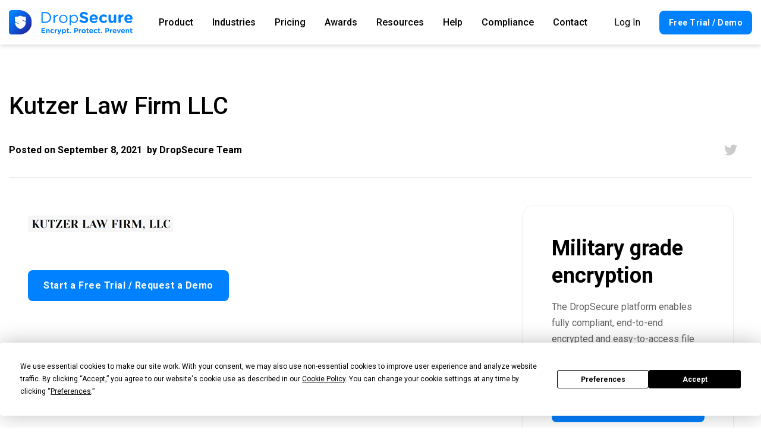

--- FILE ---
content_type: text/html; charset=UTF-8
request_url: https://qa.dropsecure.com/brands/kutzer-law-firm-llc/
body_size: 10150
content:
<!doctype html>
<html lang="en-US">

<head>
    <meta charset="UTF-8">
    <meta name="viewport" content="width=device-width, initial-scale=1">
    <link rel="profile" href="https://gmpg.org/xfn/11">
    <link rel="preconnect" href="https://fonts.googleapis.com">
    <link rel="preconnect" href="https://fonts.gstatic.com" crossorigin>
    <link
        href="https://fonts.googleapis.com/css2?family=Dancing+Script:wght@400;500;600;700&family=Roboto:ital,wght@0,100;0,300;0,400;0,500;0,700;0,900;1,100;1,300;1,400;1,500;1,700;1,900&display=swap"
        rel="stylesheet">
    <meta name='robots' content='noindex, nofollow' />

	<!-- This site is optimized with the Yoast SEO plugin v20.1 - https://yoast.com/wordpress/plugins/seo/ -->
	<title>Kutzer Law Firm LLC - DropSecure</title>
	<meta property="og:locale" content="en_US" />
	<meta property="og:type" content="article" />
	<meta property="og:title" content="Kutzer Law Firm LLC - DropSecure" />
	<meta property="og:url" content="https://qa.dropsecure.com/brands/kutzer-law-firm-llc/" />
	<meta property="og:site_name" content="DropSecure" />
	<meta property="article:publisher" content="https://www.facebook.com/dropsecure/" />
	<meta property="article:modified_time" content="2021-10-28T13:34:23+00:00" />
	<meta property="og:image" content="https://qa.dropsecure.com/wp-content/uploads/2021/09/kutzer-law-firm.jpg" />
	<meta property="og:image:width" content="244" />
	<meta property="og:image:height" content="60" />
	<meta property="og:image:type" content="image/jpeg" />
	<meta name="twitter:card" content="summary_large_image" />
	<meta name="twitter:site" content="@drop_secure" />
	<script type="application/ld+json" class="yoast-schema-graph">{"@context":"https://schema.org","@graph":[{"@type":"WebPage","@id":"https://qa.dropsecure.com/brands/kutzer-law-firm-llc/","url":"https://qa.dropsecure.com/brands/kutzer-law-firm-llc/","name":"Kutzer Law Firm LLC - DropSecure","isPartOf":{"@id":"https://qa.dropsecure.com/#website"},"primaryImageOfPage":{"@id":"https://qa.dropsecure.com/brands/kutzer-law-firm-llc/#primaryimage"},"image":{"@id":"https://qa.dropsecure.com/brands/kutzer-law-firm-llc/#primaryimage"},"thumbnailUrl":"https://qa.dropsecure.com/wp-content/uploads/2021/09/kutzer-law-firm.jpg","datePublished":"2021-09-08T04:43:04+00:00","dateModified":"2021-10-28T13:34:23+00:00","breadcrumb":{"@id":"https://qa.dropsecure.com/brands/kutzer-law-firm-llc/#breadcrumb"},"inLanguage":"en-US","potentialAction":[{"@type":"ReadAction","target":["https://qa.dropsecure.com/brands/kutzer-law-firm-llc/"]}]},{"@type":"ImageObject","inLanguage":"en-US","@id":"https://qa.dropsecure.com/brands/kutzer-law-firm-llc/#primaryimage","url":"https://qa.dropsecure.com/wp-content/uploads/2021/09/kutzer-law-firm.jpg","contentUrl":"https://qa.dropsecure.com/wp-content/uploads/2021/09/kutzer-law-firm.jpg","width":244,"height":60,"caption":"Kutzer Law Firm LLC"},{"@type":"BreadcrumbList","@id":"https://qa.dropsecure.com/brands/kutzer-law-firm-llc/#breadcrumb","itemListElement":[{"@type":"ListItem","position":1,"name":"Home","item":"https://qa.dropsecure.com/"},{"@type":"ListItem","position":2,"name":"Brands","item":"https://qa.dropsecure.com/brands/"},{"@type":"ListItem","position":3,"name":"Kutzer Law Firm LLC"}]},{"@type":"WebSite","@id":"https://qa.dropsecure.com/#website","url":"https://qa.dropsecure.com/","name":"DropSecure","description":"Encrypt. Protect. Prevent.","publisher":{"@id":"https://qa.dropsecure.com/#organization"},"potentialAction":[{"@type":"SearchAction","target":{"@type":"EntryPoint","urlTemplate":"https://qa.dropsecure.com/?s={search_term_string}"},"query-input":"required name=search_term_string"}],"inLanguage":"en-US"},{"@type":"Organization","@id":"https://qa.dropsecure.com/#organization","name":"DropSecure","url":"https://qa.dropsecure.com/","logo":{"@type":"ImageObject","inLanguage":"en-US","@id":"https://qa.dropsecure.com/#/schema/logo/image/","url":"https://qa.dropsecure.com/wp-content/uploads/2021/08/dropsecure-logo.svg","contentUrl":"https://qa.dropsecure.com/wp-content/uploads/2021/08/dropsecure-logo.svg","caption":"DropSecure"},"image":{"@id":"https://qa.dropsecure.com/#/schema/logo/image/"},"sameAs":["https://www.facebook.com/dropsecure/","https://twitter.com/drop_secure","https://www.linkedin.com/company/dropsecure"]}]}</script>
	<!-- / Yoast SEO plugin. -->


<link rel='stylesheet' id='dropsecure-vendorscss-css' href='https://qa.dropsecure.com/wp-content/themes/dropsecure/assets/css/vendors.bundle.css' media='all' />
<link rel='stylesheet' id='dropsecure-style-css' href='https://qa.dropsecure.com/wp-content/themes/dropsecure/style.css' media='all' />
<link rel="https://api.w.org/" href="https://qa.dropsecure.com/wp-json/" /><link rel='shortlink' href='https://qa.dropsecure.com/?p=738' />
<link rel="alternate" type="application/json+oembed" href="https://qa.dropsecure.com/wp-json/oembed/1.0/embed?url=https%3A%2F%2Fqa.dropsecure.com%2Fbrands%2Fkutzer-law-firm-llc%2F" />
<link rel="alternate" type="text/xml+oembed" href="https://qa.dropsecure.com/wp-json/oembed/1.0/embed?url=https%3A%2F%2Fqa.dropsecure.com%2Fbrands%2Fkutzer-law-firm-llc%2F&#038;format=xml" />
<link rel="icon" href="https://qa.dropsecure.com/wp-content/uploads/2021/08/favi.png" sizes="32x32" />
<link rel="icon" href="https://qa.dropsecure.com/wp-content/uploads/2021/08/favi.png" sizes="192x192" />
<link rel="apple-touch-icon" href="https://qa.dropsecure.com/wp-content/uploads/2021/08/favi.png" />
<meta name="msapplication-TileImage" content="https://qa.dropsecure.com/wp-content/uploads/2021/08/favi.png" />
    <!-- Google Tag Manager -->
    <script>
    (function(w, d, s, l, i) {
        w[l] = w[l] || [];
        w[l].push({
            'gtm.start': new Date().getTime(),
            event: 'gtm.js'
        });
        var f = d.getElementsByTagName(s)[0],
            j = d.createElement(s),
            dl = l != 'dataLayer' ? '&l=' + l : '';
        j.async = true;
        j.src =
            'https://www.googletagmanager.com/gtm.js?id=' + i + dl;
        f.parentNode.insertBefore(j, f);
    })(window, document, 'script', 'dataLayer', 'GTM-MZPHLZ6');
    </script>
    <!-- End Google Tag Manager -->
    <!-- Global site tag (gtag.js) - Google Analytics -->
    <script async src="https://www.googletagmanager.com/gtag/js?id=UA-78069023-1"></script>
    <script>
    window.dataLayer = window.dataLayer || [];

    function gtag() {
        dataLayer.push(arguments);
    }
    gtag('js', new Date());

    gtag('config', 'UA-78069023-1');
    </script>
    <!-- Meta Pixel Code -->

<script>

!function(f,b,e,v,n,t,s)

{if(f.fbq)return;n=f.fbq=function(){n.callMethod?

n.callMethod.apply(n,arguments):n.queue.push(arguments)};

if(!f._fbq)f._fbq=n;n.push=n;n.loaded=!0;n.version='2.0';

n.queue=[];t=b.createElement(e);t.async=!0;

t.src=v;s=b.getElementsByTagName(e)[0];

s.parentNode.insertBefore(t,s)}(window, document,'script',

'https://connect.facebook.net/en_US/fbevents.js');

fbq('init', '896353471991944');

fbq('track', 'PageView');

</script>

<noscript><img height="1" width="1" style="display:none"

src="https://www.facebook.com/tr?id=896353471991944&ev=PageView&noscript=1"

/></noscript>

<!-- End Meta Pixel Code -->
</head>

<body data-rsssl=1 class="brand-template-default single single-brand postid-738 wp-custom-logo">
        <!-- Google Tag Manager (noscript) -->
    <noscript><iframe src="https://www.googletagmanager.com/ns.html?id=GTM-MZPHLZ6" height="0" width="0"
            style="display:none;visibility:hidden"></iframe></noscript>
    <!-- End Google Tag Manager (noscript) -->
    <div id="page" class="site">
        <a class="skip-link screen-reader-text"
            href="#primary">Skip to content</a>
        <header id="masthead" class="site-header">
            <div class="wrap header__wrap">
                <div class="site-logo"><a href="https://qa.dropsecure.com/" class="custom-logo-link" rel="home"><img width="1" height="1" src="https://qa.dropsecure.com/wp-content/uploads/2021/08/dropsecure-logo.svg" class="custom-logo" alt="DropSecure" decoding="async" /></a></div>
                                <nav id="site-navigation" class="navbar"
                    aria-label="Primary menu">
                    <ul id="primary-menu" class="main-nav"><li id="menu-item-1702" class="menu-item menu-item-type-post_type menu-item-object-page menu-item-1702"><a href="https://qa.dropsecure.com/product/">Product</a></li>
<li id="menu-item-113" class="menu-item menu-item-type-post_type_archive menu-item-object-industry menu-item-has-children menu-item-113"><a href="https://qa.dropsecure.com/industries/">Industries</a>
<ul class="sub-menu">
	<li id="menu-item-117" class="menu-item menu-item-type-post_type menu-item-object-industry menu-item-117"><a href="https://qa.dropsecure.com/industries/government/">Government</a></li>
	<li id="menu-item-114" class="menu-item menu-item-type-post_type menu-item-object-industry menu-item-114"><a href="https://qa.dropsecure.com/industries/accounting/">Accounting</a></li>
	<li id="menu-item-121" class="menu-item menu-item-type-post_type menu-item-object-industry menu-item-121"><a href="https://qa.dropsecure.com/industries/real-estate/">Real Estate</a></li>
	<li id="menu-item-115" class="menu-item menu-item-type-post_type menu-item-object-industry menu-item-115"><a href="https://qa.dropsecure.com/industries/education/">Education</a></li>
	<li id="menu-item-120" class="menu-item menu-item-type-post_type menu-item-object-industry menu-item-120"><a href="https://qa.dropsecure.com/industries/legal-firms/">Legal Firms</a></li>
	<li id="menu-item-118" class="menu-item menu-item-type-post_type menu-item-object-industry menu-item-118"><a href="https://qa.dropsecure.com/industries/healthcare/">Healthcare</a></li>
	<li id="menu-item-116" class="menu-item menu-item-type-post_type menu-item-object-industry menu-item-116"><a href="https://qa.dropsecure.com/industries/financial-services/">Financial Services</a></li>
	<li id="menu-item-119" class="menu-item menu-item-type-post_type menu-item-object-industry menu-item-119"><a href="https://qa.dropsecure.com/industries/it-and-cyber-security/">IT and Cyber Security</a></li>
</ul>
</li>
<li id="menu-item-41" class="menu-item menu-item-type-post_type menu-item-object-page menu-item-41"><a href="https://qa.dropsecure.com/pricing/">Pricing</a></li>
<li id="menu-item-1828" class="menu-item menu-item-type-post_type menu-item-object-page menu-item-1828"><a href="https://qa.dropsecure.com/awards/">Awards</a></li>
<li id="menu-item-890" class="menu-item menu-item-type-post_type menu-item-object-page menu-item-has-children menu-item-890"><a href="https://qa.dropsecure.com/resources/">Resources</a>
<ul class="sub-menu">
	<li id="menu-item-264" class="menu-item menu-item-type-post_type menu-item-object-page current_page_parent menu-item-264"><a href="https://qa.dropsecure.com/blog/">Blog</a></li>
	<li id="menu-item-263" class="menu-item menu-item-type-post_type_archive menu-item-object-data_insights menu-item-263"><a href="https://qa.dropsecure.com/resources/data-insights/">Data Insights</a></li>
	<li id="menu-item-921" class="menu-item menu-item-type-post_type_archive menu-item-object-press menu-item-921"><a href="https://qa.dropsecure.com/resources/press-releases/">Media</a></li>
	<li id="menu-item-923" class="menu-item menu-item-type-post_type menu-item-object-page menu-item-923"><a href="https://qa.dropsecure.com/resources/reviews/">Reviews</a></li>
</ul>
</li>
<li id="menu-item-1592" class="menu-item menu-item-type-post_type menu-item-object-page menu-item-has-children menu-item-1592"><a href="https://qa.dropsecure.com/help/">Help</a>
<ul class="sub-menu">
	<li id="menu-item-257" class="menu-item menu-item-type-post_type_archive menu-item-object-faq menu-item-257"><a href="https://qa.dropsecure.com/help/faq/">FAQ</a></li>
	<li id="menu-item-1574" class="menu-item menu-item-type-post_type_archive menu-item-object-video menu-item-1574"><a href="https://qa.dropsecure.com/help/videos/">Videos</a></li>
	<li id="menu-item-261" class="menu-item menu-item-type-post_type_archive menu-item-object-update menu-item-261"><a href="https://qa.dropsecure.com/help/updates/">Updates</a></li>
	<li id="menu-item-1575" class="menu-item menu-item-type-post_type menu-item-object-page menu-item-1575"><a href="https://qa.dropsecure.com/contact/">Contact Us</a></li>
</ul>
</li>
<li id="menu-item-35" class="menu-item menu-item-type-post_type menu-item-object-page menu-item-35"><a href="https://qa.dropsecure.com/compliance/">Compliance</a></li>
<li id="menu-item-36" class="menu-item menu-item-type-post_type menu-item-object-page menu-item-36"><a href="https://qa.dropsecure.com/contact/">Contact</a></li>
<li id="menu-item-901" class="mobile_btn menu-item menu-item-type-custom menu-item-object-custom menu-item-901"><a href="https://share.qa.dropsecure.com/login">Log In</a></li>
<li id="menu-item-1935" class="mobile_btn menu-item menu-item-type-post_type menu-item-object-page menu-item-1935"><a href="https://qa.dropsecure.com/request-a-demo/">Free Trial / Demo</a></li>
</ul>                </nav><!-- #site-navigation -->
                                                <nav id="secondary-nav" class="navbar-auto"
                    aria-label="Secondary menu">
                    <ul id="secondary-menu" class="secondary-nav"><li id="menu-item-43" class="menu-item menu-item-type-custom menu-item-object-custom menu-item-43"><a target="_blank" rel="noopener" href="https://share.qa.dropsecure.com/login">Log In</a></li>
<li id="menu-item-1936" class="btn-link menu-item menu-item-type-post_type menu-item-object-page menu-item-1936"><a href="https://qa.dropsecure.com/request-a-demo/">Free Trial / Demo</a></li>
</ul>                </nav><!-- #site-navigation -->
                <button class="menu-toggle" aria-label="Toggle Menu"></button>
                            </div>
        </header>
        <main id="primary" class="site-main">
<section class="section pb-0">
    <div class="wrap">
        
<article id="post-738" class="post-738 brand type-brand status-publish has-post-thumbnail hentry">
    <h1 class="entry-title">Kutzer Law Firm LLC</h1>    <div class="post__meta post__meta--single mb-48">
        <span class="posted-on">Posted on <a href="https://qa.dropsecure.com/brands/kutzer-law-firm-llc/" rel="bookmark"><time class="entry-date published" datetime="2021-09-08T04:43:04+00:00">September 8, 2021</time></a></span>&nbsp;&nbsp; <span class="byline"> by <span class="author vcard"><a class="url fn n" href="https://qa.dropsecure.com/author/admin/">DropSecure Team</a></span></span>        <ul class="blog-share-actions">
                        <li>
                <a href="https://twitter.com/drop_secure" rel="noopener noreferrer" aria-label="Share on Twitter">
                    <svg xmlns="http://www.w3.org/2000/svg" viewBox="0 0 24 24">
                        <path
                            d="M23.44 4.83c-.8.37-1.5.38-2.22.02.93-.56.98-.96 1.32-2.02-.88.52-1.86.9-2.9 1.1-.82-.88-2-1.43-3.3-1.43-2.5 0-4.55 2.04-4.55 4.54 0 .36.03.7.1 1.04-3.77-.2-7.12-2-9.36-4.75-.4.67-.6 1.45-.6 2.3 0 1.56.8 2.95 2 3.77-.74-.03-1.44-.23-2.05-.57v.06c0 2.2 1.56 4.03 3.64 4.44-.67.2-1.37.2-2.06.08.58 1.8 2.26 3.12 4.25 3.16C5.78 18.1 3.37 18.74 1 18.46c2 1.3 4.4 2.04 6.97 2.04 8.35 0 12.92-6.92 12.92-12.93 0-.2 0-.4-.02-.6.9-.63 1.96-1.22 2.56-2.14z">
                        </path>
                    </svg>
                </a>
            </li>
            <li>
                <script src="https://platform.linkedin.com/in.js" type="text/javascript">
                lang: en_US
                </script>
                <script type="IN/FollowCompany" data-id="7961377"></script>
            </li>
        </ul>
    </div>
    <div class="row row--gap-64">
        <div class="col-8 col-md-12">
            <figure class="post-thumbnail border__radius mb-48">
                <a href="https://qa.dropsecure.com/brands/kutzer-law-firm-llc/">
                    <img width="244" height="60" src="https://qa.dropsecure.com/wp-content/uploads/2021/09/kutzer-law-firm.jpg" class="attachment-full size-full wp-post-image" alt="Kutzer Law Firm LLC" decoding="async" />                </a>
            </figure>
            <div class="entry-content mb-48">
                            </div><!-- .entry-content -->
            <div class="btn__and--followus">

                <a href="https://qa.dropsecure.com/request-a-demo/" class="btn">Start a Free Trial / Request a Demo</a>
                <div class="ld__followus">
                    <script src="https://platform.linkedin.com/in.js" type="text/javascript">
                    lang: en_US
                    </script>
                    <script type="IN/FollowCompany" data-id="7961377"></script>
                </div>
            </div>
        </div>
                <div class="col-4 col-md-12">
            <div class="featured-blog-cta sidebar__sticky">
                <h2 class="mb-16">Military grade encryption</h2>
                <p class="mb-32">
                    The DropSecure platform enables fully compliant, end-to-end encrypted and easy-to-access file transfers.</p>
                                <a href="https://qa.dropsecure.com/request-a-demo/" class="btn">Start a Free Trial / Request a Demo</a>
            </div>
        </div>
            </div>
            </article><!-- #post-738 -->    </div>
</section>
<section class="section pt-0">
    <div class="wrap">
        <div class="section-title">
            <h2>Related Posts</h2>
        </div>
        <div class="blogs-carousel owl-carousel owl-theme">
                        <div class="item    ">
                
<article id="post-1945" class="blog__card">
    <figure class="post-thumbnail">
                <a href="https://qa.dropsecure.com/vampire-data-how-a-data-breach-of-your-personal-information-can-come-back-to-bite-you/"><img width="400" height="260" src="https://qa.dropsecure.com/wp-content/uploads/2023/10/vampire-data-how-a-data-breach-of-your-personal-information-can-come-back-to-bite-you-400x260.png" class="attachment-thumbnail size-thumbnail wp-post-image" alt="" decoding="async" loading="lazy" srcset="https://qa.dropsecure.com/wp-content/uploads/2023/10/vampire-data-how-a-data-breach-of-your-personal-information-can-come-back-to-bite-you-400x260.png 400w, https://qa.dropsecure.com/wp-content/uploads/2023/10/vampire-data-how-a-data-breach-of-your-personal-information-can-come-back-to-bite-you-300x195.png 300w, https://qa.dropsecure.com/wp-content/uploads/2023/10/vampire-data-how-a-data-breach-of-your-personal-information-can-come-back-to-bite-you-768x500.png 768w, https://qa.dropsecure.com/wp-content/uploads/2023/10/vampire-data-how-a-data-breach-of-your-personal-information-can-come-back-to-bite-you.png 850w" sizes="(max-width: 400px) 100vw, 400px" /></a>
            </figure>
        <h5 class="entry-title"><a href="https://qa.dropsecure.com/vampire-data-how-a-data-breach-of-your-personal-information-can-come-back-to-bite-you/">Vampire Data: How a Data Breach of Your Personal Information Can Come Back to Bite You</a></h5>    
    <p>In the world of cybersecurity, data breaches are the vampires of the digital realm. They lurk in the&#8230;</p>
        <a class="btn--link" href="https://qa.dropsecure.com/vampire-data-how-a-data-breach-of-your-personal-information-can-come-back-to-bite-you/">Know More</a>
    

</article><!-- #post-${ID} -->            </div>

                        <div class="item    ">
                
<article id="post-1913" class="blog__card">
    <figure class="post-thumbnail">
                <a href="https://qa.dropsecure.com/dropsecure-file-sharing-and-storage-for-government-sector/"><img width="400" height="260" src="https://qa.dropsecure.com/wp-content/uploads/2023/08/unrivalled-file-sharing-and-storage-platform-for-the-government-sector-400x260.jpg" class="attachment-thumbnail size-thumbnail wp-post-image" alt="" decoding="async" loading="lazy" srcset="https://qa.dropsecure.com/wp-content/uploads/2023/08/unrivalled-file-sharing-and-storage-platform-for-the-government-sector-400x260.jpg 400w, https://qa.dropsecure.com/wp-content/uploads/2023/08/unrivalled-file-sharing-and-storage-platform-for-the-government-sector-300x195.jpg 300w, https://qa.dropsecure.com/wp-content/uploads/2023/08/unrivalled-file-sharing-and-storage-platform-for-the-government-sector-768x500.jpg 768w, https://qa.dropsecure.com/wp-content/uploads/2023/08/unrivalled-file-sharing-and-storage-platform-for-the-government-sector.jpg 850w" sizes="(max-width: 400px) 100vw, 400px" /></a>
            </figure>
        <h5 class="entry-title"><a href="https://qa.dropsecure.com/dropsecure-file-sharing-and-storage-for-government-sector/">DropSecure: The Unrivaled File Sharing and Storage Platform for the Government Sector</a></h5>    
    <p>In an era defined by digital transformation and increasing reliance on data-driven decision-making, the need for a secure&#8230;</p>
        <a class="btn--link" href="https://qa.dropsecure.com/dropsecure-file-sharing-and-storage-for-government-sector/">Know More</a>
    

</article><!-- #post-${ID} -->            </div>

                        <div class="item    ">
                
<article id="post-1899" class="blog__card">
    <figure class="post-thumbnail">
                <a href="https://qa.dropsecure.com/top-10-ways-to-secure-your-data/"><img width="400" height="260" src="https://qa.dropsecure.com/wp-content/uploads/2023/05/top-10-ways-to-secure-your-data-400x260.jpg" class="attachment-thumbnail size-thumbnail wp-post-image" alt="" decoding="async" loading="lazy" srcset="https://qa.dropsecure.com/wp-content/uploads/2023/05/top-10-ways-to-secure-your-data-400x260.jpg 400w, https://qa.dropsecure.com/wp-content/uploads/2023/05/top-10-ways-to-secure-your-data-300x195.jpg 300w, https://qa.dropsecure.com/wp-content/uploads/2023/05/top-10-ways-to-secure-your-data-768x500.jpg 768w, https://qa.dropsecure.com/wp-content/uploads/2023/05/top-10-ways-to-secure-your-data.jpg 850w" sizes="(max-width: 400px) 100vw, 400px" /></a>
            </figure>
        <h5 class="entry-title"><a href="https://qa.dropsecure.com/top-10-ways-to-secure-your-data/">TOP 10 WAYS TO SECURE YOUR DATA</a></h5>    
    <p>In today&#8217;s world, data is one of the most valuable assets for businesses. With the increasing prevalence of&#8230;</p>
        <a class="btn--link" href="https://qa.dropsecure.com/top-10-ways-to-secure-your-data/">Know More</a>
    

</article><!-- #post-${ID} -->            </div>

                        <div class="item    ">
                
<article id="post-1843" class="blog__card">
    <figure class="post-thumbnail">
                <a href="https://qa.dropsecure.com/top-5-tips-to-stay-cyber-secure-for-government-agencies-public-sector-enterprises/"><img width="400" height="260" src="https://qa.dropsecure.com/wp-content/uploads/2022/10/image_2022_10_21T09_40_32_946Z-400x260.png" class="attachment-thumbnail size-thumbnail wp-post-image" alt="Top 5 tips to stay Cyber Secure for Government Agencies &amp; Public Sector Enterprises" decoding="async" loading="lazy" srcset="https://qa.dropsecure.com/wp-content/uploads/2022/10/image_2022_10_21T09_40_32_946Z-400x260.png 400w, https://qa.dropsecure.com/wp-content/uploads/2022/10/image_2022_10_21T09_40_32_946Z-300x195.png 300w, https://qa.dropsecure.com/wp-content/uploads/2022/10/image_2022_10_21T09_40_32_946Z-768x500.png 768w, https://qa.dropsecure.com/wp-content/uploads/2022/10/image_2022_10_21T09_40_32_946Z.png 850w" sizes="(max-width: 400px) 100vw, 400px" /></a>
            </figure>
        <h5 class="entry-title"><a href="https://qa.dropsecure.com/top-5-tips-to-stay-cyber-secure-for-government-agencies-public-sector-enterprises/">Top 5 tips to stay Cyber Secure for Government Agencies &#038; Public Sector Enterprises</a></h5>    
    <p>1. Always use a Zero-Knowledge Encrypted platform to share classified information The overwhelming number of data breaches in&#8230;</p>
        <a class="btn--link" href="https://qa.dropsecure.com/top-5-tips-to-stay-cyber-secure-for-government-agencies-public-sector-enterprises/">Know More</a>
    

</article><!-- #post-${ID} -->            </div>

                        <div class="item    ">
                
<article id="post-1840" class="blog__card">
    <figure class="post-thumbnail">
                <a href="https://qa.dropsecure.com/2022s-top-5-scariest-data-breaches/"><img width="400" height="260" src="https://qa.dropsecure.com/wp-content/uploads/2022/10/2022s-top-5-scariest-data-breaches-400x260.jpg" class="attachment-thumbnail size-thumbnail wp-post-image" alt="2022’s Top 5 Scariest Data Breaches" decoding="async" loading="lazy" srcset="https://qa.dropsecure.com/wp-content/uploads/2022/10/2022s-top-5-scariest-data-breaches-400x260.jpg 400w, https://qa.dropsecure.com/wp-content/uploads/2022/10/2022s-top-5-scariest-data-breaches-300x195.jpg 300w, https://qa.dropsecure.com/wp-content/uploads/2022/10/2022s-top-5-scariest-data-breaches-768x500.jpg 768w, https://qa.dropsecure.com/wp-content/uploads/2022/10/2022s-top-5-scariest-data-breaches.jpg 850w" sizes="(max-width: 400px) 100vw, 400px" /></a>
            </figure>
        <h5 class="entry-title"><a href="https://qa.dropsecure.com/2022s-top-5-scariest-data-breaches/">2022’s Top 5 Scariest Data Breaches</a></h5>    
    <p>The pressure of the pandemic has intensified the rise of cyber-attacks as organizations grapple with the issue of&#8230;</p>
        <a class="btn--link" href="https://qa.dropsecure.com/2022s-top-5-scariest-data-breaches/">Know More</a>
    

</article><!-- #post-${ID} -->            </div>

                        <div class="item    ">
                
<article id="post-1808" class="blog__card">
    <figure class="post-thumbnail">
                        <a href="https://martechseries.com/sales-marketing/customer-experience-management/gartners-software-advice-names-dropsecure-a-2022-frontrunner-for-file-sharing/" ><img width="400" height="260" src="https://qa.dropsecure.com/wp-content/uploads/2022/08/Front-Runners-Award-400x260.jpg" class="attachment-thumbnail size-thumbnail wp-post-image" alt="DropSecure a 2022 FrontRunner for File Sharing" decoding="async" loading="lazy" srcset="https://qa.dropsecure.com/wp-content/uploads/2022/08/Front-Runners-Award-400x260.jpg 400w, https://qa.dropsecure.com/wp-content/uploads/2022/08/Front-Runners-Award-300x195.jpg 300w, https://qa.dropsecure.com/wp-content/uploads/2022/08/Front-Runners-Award-768x500.jpg 768w, https://qa.dropsecure.com/wp-content/uploads/2022/08/Front-Runners-Award.jpg 850w" sizes="(max-width: 400px) 100vw, 400px" /></a>
                    </figure>
            <h5 class="entry-title"><a href="https://martechseries.com/sales-marketing/customer-experience-management/gartners-software-advice-names-dropsecure-a-2022-frontrunner-for-file-sharing/" >Gartner&#8217;s Software Advice Names DropSecure a 2022 FrontRunner for File Sharing</a>
    </h5>
        
    <p>Out of over 100 products evaluated by Gartner, DropSecure was named a leader in the 2022 File Sharing&#8230;</p>
            <a class="btn--link" href="https://martechseries.com/sales-marketing/customer-experience-management/gartners-software-advice-names-dropsecure-a-2022-frontrunner-for-file-sharing/" >See Full Article</a>
        

</article><!-- #post-${ID} -->            </div>

                        <div class="item    ">
                
<article id="post-1763" class="blog__card">
    <figure class="post-thumbnail">
                        <a href="https://cybernews.com/security/amish-gandhi-dropsecure-as-all-the-worlds-information-is-being-captured-digitally-data-has-become-the-new-gold/" ><img width="400" height="260" src="https://qa.dropsecure.com/wp-content/uploads/2022/06/cyber-interview-big-img-400x260.jpg" class="attachment-thumbnail size-thumbnail wp-post-image" alt="cyber news interview" decoding="async" loading="lazy" srcset="https://qa.dropsecure.com/wp-content/uploads/2022/06/cyber-interview-big-img-400x260.jpg 400w, https://qa.dropsecure.com/wp-content/uploads/2022/06/cyber-interview-big-img-300x195.jpg 300w, https://qa.dropsecure.com/wp-content/uploads/2022/06/cyber-interview-big-img-768x500.jpg 768w, https://qa.dropsecure.com/wp-content/uploads/2022/06/cyber-interview-big-img.jpg 850w" sizes="(max-width: 400px) 100vw, 400px" /></a>
                    </figure>
            <h5 class="entry-title"><a href="https://cybernews.com/security/amish-gandhi-dropsecure-as-all-the-worlds-information-is-being-captured-digitally-data-has-become-the-new-gold/" >Amish Gandhi, DropSecure: “as all the world’s information is being captured digitally, data has become the new gold”</a>
    </h5>
        
    <p>Both companies and users are prone to experience data breaches and password leaks, making data exchanging a risky&#8230;</p>
            <a class="btn--link" href="https://cybernews.com/security/amish-gandhi-dropsecure-as-all-the-worlds-information-is-being-captured-digitally-data-has-become-the-new-gold/" >See Full Article</a>
        

</article><!-- #post-${ID} -->            </div>

                        <div class="item    ">
                
<article id="post-1764" class="blog__card">
    <figure class="post-thumbnail">
                        <a href="https://www.highdigital.co.uk/why-you-should-be-ditching-dropbox/" ><img width="400" height="260" src="https://qa.dropsecure.com/wp-content/uploads/2022/06/highdigital-big-img-400x260.jpg" class="attachment-thumbnail size-thumbnail wp-post-image" alt="high digital interview" decoding="async" loading="lazy" srcset="https://qa.dropsecure.com/wp-content/uploads/2022/06/highdigital-big-img-400x260.jpg 400w, https://qa.dropsecure.com/wp-content/uploads/2022/06/highdigital-big-img-300x195.jpg 300w, https://qa.dropsecure.com/wp-content/uploads/2022/06/highdigital-big-img-768x500.jpg 768w, https://qa.dropsecure.com/wp-content/uploads/2022/06/highdigital-big-img.jpg 850w" sizes="(max-width: 400px) 100vw, 400px" /></a>
                    </figure>
            <h5 class="entry-title"><a href="https://www.highdigital.co.uk/why-you-should-be-ditching-dropbox/" >Why you should be ditching Dropbox</a>
    </h5>
        
    <p>99.99% of digital documents exchanged today are susceptible to leaks and directly accessible by your Cloud Service Provider&#8230;.</p>
            <a class="btn--link" href="https://www.highdigital.co.uk/why-you-should-be-ditching-dropbox/" >See Full Article</a>
        

</article><!-- #post-${ID} -->            </div>

                        <div class="item    ">
                
<article id="post-1679" class="blog__card">
    <figure class="post-thumbnail">
                <a href="https://qa.dropsecure.com/not-all-encryptions-are-created-equal/"><img width="400" height="260" src="https://qa.dropsecure.com/wp-content/uploads/2022/04/not-all-encryptions-are-created-equal-400x260.png" class="attachment-thumbnail size-thumbnail wp-post-image" alt="" decoding="async" loading="lazy" /></a>
            </figure>
        <h5 class="entry-title"><a href="https://qa.dropsecure.com/not-all-encryptions-are-created-equal/">Not all Encryptions are Created Equal</a></h5>    
    <p>In today’s times, data is critical to business operations. We see more and more data generated in every&#8230;</p>
        <a class="btn--link" href="https://qa.dropsecure.com/not-all-encryptions-are-created-equal/">Know More</a>
    

</article><!-- #post-${ID} -->            </div>

                        <div class="item    ">
                
<article id="post-1461" class="blog__card">
    <figure class="post-thumbnail">
                <a href="https://qa.dropsecure.com/dropsecures-commitment-to-data-privacy/"><img width="400" height="260" src="https://qa.dropsecure.com/wp-content/uploads/2022/01/dropsecures-commitment-to-data-privacy-400x260.png" class="attachment-thumbnail size-thumbnail wp-post-image" alt="DropSecure&#039;s Commitment to Data Privacy" decoding="async" loading="lazy" /></a>
            </figure>
        <h5 class="entry-title"><a href="https://qa.dropsecure.com/dropsecures-commitment-to-data-privacy/">DropSecure&#8217;s Commitment to Data Privacy</a></h5>    
    <p>Do you notice the risks you take every day with data? Most of us don’t. And with good&#8230;</p>
        <a class="btn--link" href="https://qa.dropsecure.com/dropsecures-commitment-to-data-privacy/">Know More</a>
    

</article><!-- #post-${ID} -->            </div>

                    </div>
    </div>
</section>
<section class="section section--awards-achievements">
    <div class="wrap">
        <div class="section-title text-center mb-32">
            <h2>Awards and Achievements</h2>
        </div>
        <div class="awards__achievements awards__achievements--grid">
            <div class="col-20 award_1">
                <a href="https://www.getapp.com/collaboration-software/file-sharing-api/category-leaders/"
                    target="_blank"> <img
                        src="https://capterra.s3.amazonaws.com/assets/images/gdm-badges/ga-category_leaders-2023.png" />
                </a>
            </div>
            <div class="col-20 award_1">
                <a href="https://www.softwareadvice.com/file-sharing/#frontrunners" target="_blank"> <img
                        src="https://capterra.s3.amazonaws.com/assets/images/gdm-badges/sa-frontrunners-2023.png" />
                </a>
            </div>
            <div class="col-20 award_1">
                <a href="https://www.getapp.com/collaboration-software/file-sharing-api/category-leaders/"
                    target="_blank">
                    <img
                        src="https://capterra.s3.amazonaws.com/assets/images/gdm-badges/GA_Badge_CategoryLeaders_2022_FullColor.png" />
                </a>
            </div>
            <div class="col-20 award_2">
                <a href="https://www.softwareadvice.com/file-sharing/#frontrunners" target="_blank"> <img
                        src="https://capterra.s3.amazonaws.com/assets/images/gdm-badges/SA_Badge_FrontRunners_2022_FullColor.png" />
                </a>
            </div>
            <div class="col-20  award_3">
                <img src="https://qa.dropsecure.com/wp-content/themes/dropsecure/assets/images/awards/risingstar-award.svg"
                    alt="Rising Star">
            </div>
            <div class="col-20 award_4">
                <img src="https://qa.dropsecure.com/wp-content/themes/dropsecure/assets/images/awards/greatuser-experience.svg"
                    alt="Great user experience">
            </div>
            <div class="col-20 award_5">
                <img src="https://qa.dropsecure.com/wp-content/themes/dropsecure/assets/images/awards/capterra-best-easy-use.svg"
                    alt="Capterra best easy use">
            </div>
            <div class="col-20 award_6">
                <img src="https://qa.dropsecure.com/wp-content/themes/dropsecure/assets/images/awards/get-app-best.svg"
                    alt="Get app best">
            </div>
            <div class="col-20 award_7">
                <a target="_blank"
                    href="https://www.capterra.com/reviews/179052/Secure-file-share-and-messaging-service?utm_source=vendor&utm_medium=badge&utm_campaign=capterra_reviews_badge">
                    <img alt="Capterra"
                        src="https://assets.capterra.com/badge/4f46e6ba7a357ac15b3779583c4c6294.png?v=2124790&p=179052" />
                </a>
            </div>
            <div class="col-20 award_8">
                <a href="https://www.getapp.com/collaboration-software/a/dropsecure/reviews/" target="_blank">
                    <img src="https://qa.dropsecure.com/wp-content/themes/dropsecure/assets/images/awards/getapp-5star.svg"
                        alt="Get App Review Badge">
                </a>
            </div>
            <div class="col-20 award_9">
                <img src="https://qa.dropsecure.com/wp-content/themes/dropsecure/assets/images/awards/email-encryption.png"
                    alt="Content for Best Email Encryption Software" />
            </div>
            <div class="col-20 award_10">
                <img src="https://qa.dropsecure.com/wp-content/themes/dropsecure/assets/images/awards/cloud-storage.png"
                    alt="Content for Cloud Storage Badge" />
            </div>
        </div>
    </div>
</section></main><!-- #main -->
<footer id="colophon" class="site-footer">
    <div class="footer__top">
        <div class="wrap">
                        <nav id="company-navigation" class="footer__navbar"
                aria-label="Company menu">
                <h5>Company</h5>
                <ul id="company-menu" class="footer__links"><li id="menu-item-81" class="menu-item menu-item-type-post_type menu-item-object-page menu-item-81"><a href="https://qa.dropsecure.com/about-us/">About Us</a></li>
<li id="menu-item-84" class="menu-item menu-item-type-post_type menu-item-object-page menu-item-84"><a href="https://qa.dropsecure.com/pricing/">Pricing</a></li>
<li id="menu-item-1567" class="menu-item menu-item-type-post_type menu-item-object-page menu-item-1567"><a href="https://qa.dropsecure.com/resources/dropsecure-brochure/">Brochure</a></li>
<li id="menu-item-925" class="menu-item menu-item-type-post_type_archive menu-item-object-press menu-item-925"><a href="https://qa.dropsecure.com/resources/press-releases/">Press Release</a></li>
<li id="menu-item-1568" class="menu-item menu-item-type-post_type menu-item-object-page menu-item-1568"><a href="https://qa.dropsecure.com/compliance/">Compliance</a></li>
<li id="menu-item-924" class="menu-item menu-item-type-post_type menu-item-object-page menu-item-924"><a href="https://qa.dropsecure.com/resources/reviews/">Reviews</a></li>
<li id="menu-item-82" class="menu-item menu-item-type-post_type menu-item-object-page menu-item-82"><a href="https://qa.dropsecure.com/contact/">Contact Us</a></li>
</ul>            </nav>
            
                        <nav id="industries-navigation" class="footer__navbar"
                aria-label="Industries menu">
                <h5>Industries</h5>
                <ul id="industries-menu" class="footer__links"><li id="menu-item-98" class="menu-item menu-item-type-post_type menu-item-object-industry menu-item-98"><a href="https://qa.dropsecure.com/industries/government/">Government</a></li>
<li id="menu-item-95" class="menu-item menu-item-type-post_type menu-item-object-industry menu-item-95"><a href="https://qa.dropsecure.com/industries/accounting/">Accounting</a></li>
<li id="menu-item-102" class="menu-item menu-item-type-post_type menu-item-object-industry menu-item-102"><a href="https://qa.dropsecure.com/industries/real-estate/">Real Estate</a></li>
<li id="menu-item-96" class="menu-item menu-item-type-post_type menu-item-object-industry menu-item-96"><a href="https://qa.dropsecure.com/industries/education/">Education</a></li>
<li id="menu-item-101" class="menu-item menu-item-type-post_type menu-item-object-industry menu-item-101"><a href="https://qa.dropsecure.com/industries/legal-firms/">Legal Firms</a></li>
<li id="menu-item-99" class="menu-item menu-item-type-post_type menu-item-object-industry menu-item-99"><a href="https://qa.dropsecure.com/industries/healthcare/">Healthcare</a></li>
<li id="menu-item-97" class="menu-item menu-item-type-post_type menu-item-object-industry menu-item-97"><a href="https://qa.dropsecure.com/industries/financial-services/">Financial Services</a></li>
<li id="menu-item-100" class="menu-item menu-item-type-post_type menu-item-object-industry menu-item-100"><a href="https://qa.dropsecure.com/industries/it-and-cyber-security/">IT and Cyber Security</a></li>
</ul>            </nav>
            
                        <nav id="legal-navigation" class="footer__navbar"
                aria-label="Help menu">
                <h5>Help</h5>
                <ul id="help-menu" class="footer__links"><li id="menu-item-1565" class="menu-item menu-item-type-post_type_archive menu-item-object-faq menu-item-1565"><a href="https://qa.dropsecure.com/help/faq/">FAQ</a></li>
<li id="menu-item-1566" class="menu-item menu-item-type-post_type_archive menu-item-object-video menu-item-1566"><a href="https://qa.dropsecure.com/help/videos/">Videos</a></li>
<li id="menu-item-1572" class="menu-item menu-item-type-post_type menu-item-object-faq menu-item-1572"><a href="https://qa.dropsecure.com/help/faq/how-to/">How to</a></li>
</ul>            </nav>
                                    <nav id="knowledge-navigation" class="footer__navbar"
                aria-label="Knowledge menu">
                <h5>Knowledge</h5>
                <ul id="knowledge-menu" class="footer__links"><li id="menu-item-1570" class="menu-item menu-item-type-post_type menu-item-object-page current_page_parent menu-item-1570"><a href="https://qa.dropsecure.com/blog/">Blog</a></li>
<li id="menu-item-105" class="menu-item menu-item-type-post_type menu-item-object-page menu-item-105"><a href="https://qa.dropsecure.com/white-papers/">White Papers</a></li>
<li id="menu-item-1703" class="menu-item menu-item-type-post_type menu-item-object-page menu-item-1703"><a href="https://qa.dropsecure.com/product/">Product</a></li>
<li id="menu-item-1571" class="menu-item menu-item-type-post_type_archive menu-item-object-data_insights menu-item-1571"><a href="https://qa.dropsecure.com/resources/data-insights/">Data Insights</a></li>
</ul>            </nav>
                                    <nav id="legal-navigation" class="footer__navbar"
                aria-label="Legal menu">
                <h5>Legal</h5>
                <ul id="legal-menu" class="footer__links"><li id="menu-item-110" class="menu-item menu-item-type-post_type menu-item-object-page menu-item-110"><a href="https://qa.dropsecure.com/legal/terms-and-conditions/">Terms &#038; Conditions</a></li>
<li id="menu-item-109" class="menu-item menu-item-type-post_type menu-item-object-page menu-item-109"><a href="https://qa.dropsecure.com/legal/copyright-policy/">Copyright Policy</a></li>
<li id="menu-item-107" class="menu-item menu-item-type-post_type menu-item-object-page menu-item-privacy-policy menu-item-107"><a rel="privacy-policy" href="https://qa.dropsecure.com/legal/privacy-policy/">Privacy Policy</a></li>
<li id="menu-item-108" class="menu-item menu-item-type-post_type menu-item-object-page menu-item-108"><a href="https://qa.dropsecure.com/legal/cookie-policy/">Cookie Policy</a></li>
<li id="menu-item-111" class="menu-item menu-item-type-post_type menu-item-object-page menu-item-111"><a href="https://qa.dropsecure.com/legal/terms-of-sales/">Terms of Sales</a></li>
</ul>            </nav>
            
            <div class="logos__social">
                <div class="complaince-logos">
                    <img src="https://qa.dropsecure.com/wp-content/themes/dropsecure/assets/images/footer/pci.png"
                        alt="pci">
                    <img src="https://qa.dropsecure.com/wp-content/themes/dropsecure/assets/images/footer/hipaa-2022.webp"
                        width="70" alt="hipaa 2022">
                </div>
                <ul class="social-links">
                    <li>
                        <a href="https://twitter.com/drop_secure" rel="noreferrer noopener" title="Twitter"><svg
                                xmlns="http://www.w3.org/2000/svg" width="30.85" height="25.065"
                                viewBox="0 0 30.85 25.065">
                                <g data-name="Group 13" transform="translate(0 0)">
                                    <path data-name="Path 41"
                                        d="M30.85,50.967a13.186,13.186,0,0,1-3.644,1,6.289,6.289,0,0,0,2.782-3.5A12.639,12.639,0,0,1,25.978,50a6.324,6.324,0,0,0-10.94,4.325,6.512,6.512,0,0,0,.147,1.442A17.9,17.9,0,0,1,2.148,49.153a6.326,6.326,0,0,0,1.944,8.453,6.246,6.246,0,0,1-2.857-.779V56.9A6.354,6.354,0,0,0,6.3,63.111a6.313,6.313,0,0,1-1.658.208,5.592,5.592,0,0,1-1.2-.108,6.385,6.385,0,0,0,5.91,4.406,12.708,12.708,0,0,1-7.842,2.7A11.847,11.847,0,0,1,0,70.227a17.805,17.805,0,0,0,9.7,2.838c11.638,0,18-9.641,18-18,0-.28-.01-.55-.023-.818A12.617,12.617,0,0,0,30.85,50.967Z"
                                        transform="translate(0 -48)" fill="#C2C2C2"></path>
                                </g>
                            </svg>
                        </a>
                    </li>
                    <li>
                        <script src="https://platform.linkedin.com/in.js" type="text/javascript">
                        lang: en_US
                        </script>
                        <script type="IN/FollowCompany" data-id="7961377"></script>
                    </li>
                </ul>

            </div>
        </div>
    </div>
    <div class="footer__bottom">
        <div class="wrap">
            <div class="site-info">
                Copyright 2026 DropSecure Inc. All rights reserved.
            </div>
                        <nav id="footer-bottom" class="footer-menu" aria-label="Bottom menu">
                <ul id="bottom-menu" class="bottom__menu"><li id="menu-item-63" class="menu-item menu-item-type-post_type menu-item-object-page menu-item-privacy-policy menu-item-63"><a rel="privacy-policy" href="https://qa.dropsecure.com/legal/privacy-policy/">Privacy Policy</a></li>
<li id="menu-item-64" class="menu-item menu-item-type-post_type menu-item-object-page menu-item-64"><a href="https://qa.dropsecure.com/legal/terms-and-conditions/">Terms of Use</a></li>
</ul>            </nav>
                    </div>
    </div>
</footer>
</div>
<script src='https://qa.dropsecure.com/wp-content/themes/dropsecure/assets/js/vendors.bundle.js' id='dropsecure-vendors-js'></script>
<script src='https://qa.dropsecure.com/wp-content/themes/dropsecure/assets/js/scripts.bundle.js' id='dropsecure-scripts-js'></script>
<!-- Start of HubSpot Embed Code -->
<script id="hs-script-loader" async defer src="//js-na1.hs-scripts.com/8753276.js"></script>
<!-- End of HubSpot Embed Code -->
<script src="https://app.termly.io/embed.min.js" data-auto-block="on"
    data-website-uuid="5e4e84ad-fcf8-485d-9737-daf5aa9c197f"></script>
</body>

</html>

--- FILE ---
content_type: text/css
request_url: https://qa.dropsecure.com/wp-content/themes/dropsecure/style.css
body_size: 107537
content:
/*!
Theme Name: DropSecure
Theme URI: http://underscores.me/
Author: Jayanti Solanki
Author URI: https://dropsecure.com/
Description: DS website theme
Version: 1.0.0
Tested up to: 5.4
Requires PHP: 5.6
License: GNU General Public License v2 or later
License URI: LICENSE
Text Domain: dropsecure
Tags: custom-background, custom-logo, custom-menu, featured-images, threaded-comments, translation-ready

This theme, like WordPress, is licensed under the GPL.
Use it to make something cool, have fun, and share what you've learned.

DropSecure is based on Underscores https://underscores.me/, (C) 2012-2020 Automattic, Inc.
Underscores is distributed under the terms of the GNU GPL v2 or later.

Normalizing styles have been helped along thanks to the fine work of
Nicolas Gallagher and Jonathan Neal https://necolas.github.io/normalize.css/
*/


/*!*  Theme Variables* ----------------------------------------------- */

:root {
    --body-font-family: "Roboto", sans-serif;
    --body-font-size: 16px;
    --body-font-weight: 400;
    --body-font-color: #616161;
    --body-line-height: 1.7;
    --heading-font-family: "Roboto", sans-serif;
    --heading-font-color: #000;
    --heading-font-weight: bold;
    --link-font-color: #000;
    --link-hover-font-color: #0081ff;
    --white-color: #fff;
}


/*!*  Reset Styles* ----------------------------------------------- */


/* html {
  overflow-x: hidden;
} */

html,
body,
div,
span,
applet,
object,
iframe,
h1,
h2,
h3,
h4,
h5,
h6,
p,
blockquote,
pre,
a,
abbr,
acronym,
address,
big,
cite,
code,
del,
dfn,
em,
img,
ins,
kbd,
q,
s,
samp,
small,
strike,
strong,
sub,
sup,
tt,
var,
b,
u,
i,
center,
dl,
dt,
dd,
ol,
ul,
li,
fieldset,
form,
label,
legend,
table,
caption,
tbody,
tfoot,
thead,
tr,
th,
td,
article,
aside,
canvas,
details,
embed,
figure,
figcaption,
footer,
header,
hgroup,
menu,
nav,
output,
ruby,
section,
summary,
time,
mark,
audio,
video {
    margin: 0;
    padding: 0;
    border: 0;
    font-size: 100%;
    font: inherit;
    vertical-align: baseline;
}

article,
aside,
details,
figcaption,
figure,
footer,
header,
hgroup,
menu,
nav,
section,
img {
    display: block;
}

body {
    line-height: 1;
}

ol,
ul {
    list-style: none;
}

blockquote,
q {
    quotes: none;
}

blockquote:before,
blockquote:after,
q:before,
q:after {
    content: "";
    content: none;
}

table {
    border-collapse: collapse;
    border-spacing: 0;
}

* {
    outline: none !important;
    padding: 0px;
    margin: 0px;
}

a:focus,
button:focus,
.btn:focus {
    outline: none;
}

*,
::after,
::before {
    box-sizing: border-box;
}

::-moz-selection {
    color: var(--white-color);
    background: var(--link-font-color);
}

::selection {
    color: var(--white-color);
    background: var(--link-font-color);
}


/*!*  Common* ----------------------------------------------- */

body {
    font-family: var(--body-font-family);
    font-size: var(--body-font-size);
    color: var(--body-font-color);
    line-height: var(--body-line-height);
    font-weight: var(--body-font-weight);
    background-color: var(--white-color);
    overflow-x: hidden;
}

img {
    max-width: 100%;
    height: auto;
}

iframe {
    max-width: 100%;
}

svg {
    display: block;
}

a {
    color: var(--link-font-color);
    text-decoration: none;
    /*-webkit-transition: all .5s;transition: all .5s;*/
    -webkit-transition: background-color 0.3s ease;
    -moz-transition: background-color 0.3s ease;
    transition: background-color 0.3s ease;
}

a:hover {
    text-decoration: none;
    color: var(--link-hover-font-color);
}

strong,
b {
    font-weight: bold;
}

em {
    font-style: italic;
}

p {
    margin-bottom: 32px;
}

:last-child {
    margin-bottom: 0;
}

#wrapper {
    overflow: hidden;
    position: relative;
}

h1,
h2,
h3,
h4,
h5,
h6,
.h1,
.h2,
.h3,
.h4,
.h5,
.h6 {
    font-family: var(--heading-font-family);
    color: var(--heading-font-color);
    font-weight: var(--heading-font-weight);
    margin-bottom: 36px;
    line-height: 1.3;
}

h1,
.h1 {
    font-size: 40px;
    font-weight: 500;
    line-height: 1.2;
}

h2,
.h2 {
    font-size: 36px;
}

h3,
.h3 {
    font-size: 30px;
}

h4,
.h4 {
    font-size: 24px;
}

h5,
.h5 {
    font-size: 20px;
}

h6,
.h6 {
    font-size: 14px;
    font-weight: 400;
}

blockquote {
    font-weight: 500;
    font-style: italic;
    margin: 0;
    overflow: hidden;
    padding: 0;
    margin-bottom: 24px;
}

.screen-reader-text {
    border: 0;
    clip: rect(1px, 1px, 1px, 1px);
    -webkit-clip-path: inset(50%);
    clip-path: inset(50%);
    height: 1px;
    margin: -1px;
    overflow: hidden;
    padding: 0;
    position: absolute !important;
    width: 1px;
    word-wrap: normal !important;
    word-break: normal;
}

.skip-link:focus {
    clip: auto !important;
    -webkit-clip-path: none;
    clip-path: none;
    display: block;
    height: auto;
    left: 5px;
    line-height: normal;
    text-decoration: none;
    top: 5px;
    width: auto;
    z-index: 100000;
}

.display-none {
    display: none !important;
}


/*!*  Typo* ----------------------------------------------- */

.text-uppercase {
    text-transform: uppercase !important;
}

.text-left {
    text-align: left !important;
}

.text-right {
    text-align: right !important;
}

.text-center {
    text-align: center !important;
}

.font-lg {
    font-size: 24px;
}

.font-normal {
    font-weight: normal;
}

.font-md {
    font-size: 20px;
}

.font-mds {
    font-size: 18px;
}

.font-sm {
    font-size: 14px;
}

.text-blue {
    color: var(--link-hover-font-color);
}

.text-red {
    color: red;
}

.text-black {
    color: #000;
}

.text-gray {
    color: #616161;
}


/*!*  Spacer* ----------------------------------------------- */

.mr-auto,
.mx-auto {
    margin-right: auto !important;
}

.ml-auto,
.mx-auto {
    margin-left: auto !important;
}

.mt-8 {
    margin-top: 8px !important;
}

.mt-12 {
    margin-top: 12px !important;
}

.mt-24 {
    margin-top: 24px !important;
}

.mt-32 {
    margin-top: 32px !important;
}

.mt-48 {
    margin-top: 48px !important;
}

.mt-64 {
    margin-top: 64px !important;
}

.mt-80 {
    margin-top: 80px !important;
}

.mb-0 {
    margin-bottom: 0 !important;
}

.mb-8 {
    margin-bottom: 8px !important;
}

.mb-12 {
    margin-bottom: 12px !important;
}

.mb-16 {
    margin-bottom: 16px !important;
}

.mb-24 {
    margin-bottom: 24px !important;
}

.mb-32 {
    margin-bottom: 32px !important;
}

.mb-40 {
    margin-bottom: 40px !important;
}

.mb-48 {
    margin-bottom: 48px !important;
}

.mb-64 {
    margin-bottom: 64px !important;
}

.mb-80 {
    margin-bottom: 80px !important;
}

.pt-0 {
    padding-top: 0 !important;
}

.pb-0 {
    padding-bottom: 0 !important;
}

.pt-24 {
    padding-top: 24px !important;
}

.pb-24 {
    padding-bottom: 24px !important;
}

.pb-32 {
    padding-bottom: 32px !important;
}


/*Main center wrap*/

.wrap,
.wrap-fuild {
    width: 100%;
    padding-left: 15px;
    padding-right: 15px;
}

.wrap *,
.wrap-fuild * {
    -webkit-box-sizing: border-box;
    -moz-box-sizing: border-box;
    box-sizing: border-box;
}

.wrap {
    max-width: 1310px;
    margin-left: auto;
    margin-right: auto;
}


/*============= BUTTONS =============*/

.btn {
    padding: 16px 24px;
    line-height: 1;
    font-size: 16px;
    text-align: center;
    font-weight: 600;
    border-radius: 8px;
    -webkit-transition: all 0.3s ease;
    -moz-transition: all 0.3s ease;
    transition: all 0.3s ease;
    display: inline-block;
    border: none;
    cursor: pointer;
    background-color: #0081ff;
    border: 2px solid #0081ff;
    color: #fff !important;
    text-decoration: none !important;
    min-width: 180px;
    letter-spacing: 0.5px;
    -webkit-appearance: none;
}

.btn:hover {
    background-color: #08439b;
    color: #fff !important;
    border-color: #08439b;
}

.btn+.btn {
    margin-left: 16px;
}

.btn-group .btn {
    margin: 0 16px 0 0;
}

.btn-group .btn:last-child {
    margin-right: 0;
}

.btn--lg {
    padding: 18px 48px;
}

.btn--sm {
    font-size: 14px;
    padding: 10px 16px;
}

.btn--outline {
    background: none;
    border: 2px solid #0081ff;
    color: #0081ff !important;
}

.btn--outline:hover {
    border: 2px solid #0081ff;
    background-color: #0081ff;
    color: #fff !important;
}

.btn--white {
    background-color: #fff;
    border: 2px solid #fff;
    color: #0081ff !important;
}

.btn--white:hover {
    background: #0081ff;
    border-color: #0081ff;
    color: #fff !important;
}

.btn--white--outline {
    background: none;
    color: #fff !important;
}

.btn--white:hover {
    background: #0081ff;
    border-color: #0081ff;
    color: #fff !important;
}

.btn--link {
    color: #0081ff;
    text-decoration: none;
    position: relative;
    text-decoration: none !important;
}

.btn--link:hover {
    text-decoration: none;
}

.btn--link:after {
    content: "";
    width: 100%;
    height: 1px;
    position: absolute;
    left: 0;
    right: auto;
    bottom: -2px;
    border-bottom: 1px solid var(--link-hover-font-color);
    -webkit-transition: width 0.35s ubic-bezier(0.35, 0.7, 0.35, 1) 0s;
    -moz-transition: width 0.35s cubic-bezier(0.35, 0.7, 0.35, 1) 0s;
    -ms-transition: width 0.35s cubic-bezier(0.35, 0.7, 0.35, 1) 0s;
    -o-transition: width 0.35s cubic-bezier(0.35, 0.7, 0.35, 1) 0s;
    transition: width 0.35s cubic-bezier(0.35, 0.7, 0.35, 1) 0s;
}

.btn--link:hover:after {
    width: 0;
    left: auto;
    right: 0;
}

.btn--outline-gray {
    background: none;
    color: #0081ff !important;
    border: 2px solid #ccc;
}

.btn--outline-gray:hover {
    background: #0081ff;
    border-color: #0081ff;
    color: #fff !important;
}

.btn-pdf {
    position: relative;
    padding-right: 65px;
}

.btn-pdf:after {
    content: "";
    position: absolute;
    right: 25px;
    top: 50%;
    background: url(https://d2aflwvi9j2hxt.cloudfront.net/wp-content/themes/dropsecure/assets/images/ico-pdf.svg) no-repeat;
    width: 22px;
    height: 22px;
    -webkit-transform: translateY(-50%);
    transform: translateY(-50%);
}


/*Bullet List*/

.bullet-circle li {
    position: relative;
    padding-left: 25px;
    margin-bottom: 12px;
}

.bullet-circle li:before {
    content: "";
    border: 2px solid #333;
    position: absolute;
    left: 0;
    top: 8px;
    width: 12px;
    height: 12px;
    -webkit-border-radius: 50%;
    border-radius: 50%;
}

.bullet-check li {
    position: relative;
    padding-left: 32px;
    margin-bottom: 16px;
}

.bullet-check li:last-child {
    margin-bottom: 0;
}

.bullet-check li:before {
    content: "";
    display: block;
    position: absolute;
    top: 3px;
    left: 8px;
    width: 8px;
    height: 16px;
    border: solid #333;
    border-width: 0 3px 3px 0;
    transform: rotate(45deg);
}


/*Form*/

.form-group {
    margin-bottom: 16px;
    position: relative;
}

.form-group br {
    display: none;
}

.form-group label {
    font-weight: 400;
    letter-spacing: 1px;
    font-size: 12px;
    text-transform: uppercase;
    color: #33475b;
}

.form-control {
    -webkit-appearance: none;
    -moz-appearance: none;
    width: 100%;
    border: 1px solid #ccc;
    border-radius: 4px;
    padding: 12px 12px;
    background-color: var(--white-color);
    font-family: var(--body-font-family);
    font-size: 16px;
    color: var(--body-font-color);
    font-weight: normal;
    display: block;
}

.form-control.wpcf7-not-valid {
    border: 1px solid red !important;
}

.form-control:focus {
    border-color: #1a1a1a;
}

label {
    margin-bottom: 5px;
    display: block;
    font-size: 13px;
    color: #252b33;
    font-weight: 500;
}

textarea.form-control {
    height: 100px;
}

.wpcf7-not-valid-tip {
    font-size: 16px;
    margin-top: 4px;
}

select.form-control {
    border-radius: 0;
    height: 40px;
    display: block;
    width: 100%;
    padding: 0 0 0 15px;
    background: url(https://d2aflwvi9j2hxt.cloudfront.net/wp-content/themes/dropsecure/assets/images/ico-down.svg) no-repeat right 15px center var(--white-color);
    -moz-appearance: none;
    -webkit-appearance: none;
    appearance: none;
    font-size: 14px;
    box-sizing: border-box;
}

.wpcf7-list-item {
    margin: 0;
}

.wpcf7-list-item.last {
    margin-left: 0;
}

.wpcf7-list-item input {
    position: absolute;
    left: -100000px;
}

.wpcf7-list-item .wpcf7-list-item-label {
    position: relative;
    padding-left: 32px;
    cursor: pointer;
    font-size: 14px;
    text-transform: none;
    letter-spacing: normal;
    color: var(--body-font-color);
}

.wpcf7-list-item .wpcf7-list-item-label:before {
    position: absolute;
    content: "";
    top: 0;
    left: 0;
    width: 18px;
    height: 18px;
    border-radius: 0;
    border: solid 1px #cccccc;
}

.wpcf7-list-item .wpcf7-list-item-label:after {
    position: absolute;
    content: "";
    top: 2px;
    left: 7px;
    width: 5px;
    height: 10px;
    -webkit-transform: rotate(45deg);
    -ms-transform: rotate(45deg);
    -o-transform: rotate(45deg);
    transform: rotate(45deg);
    border-right: solid 2px var(--body-font-color);
    border-bottom: solid 2px var(--body-font-color);
    display: none;
}

.wpcf7-list-item input:checked+.wpcf7-list-item-label:before {
    background-color: #fff;
    border-color: var(--body-font-color);
}

.wpcf7-list-item input:checked+.wpcf7-list-item-label:after {
    display: block;
}


/*Grid*/

.row {
    margin-left: -15px;
    margin-right: -15px;
    display: -webkit-flex;
    display: -moz-flex;
    display: -ms-flex;
    display: -o-flex;
    display: flex;
    flex-wrap: wrap;
}

[class*="col-"] {
    min-height: 1px;
    padding-left: 15px;
    padding-right: 15px;
}

.col-1 {
    max-width: 8.33333333%;
    flex: 0 0 8.33333333%;
}

.col-2 {
    max-width: 16.66666667%;
    flex: 0 0 16.66666667%;
}

.col-3 {
    max-width: 25%;
    flex: 0 0 25%;
}

.col-4 {
    max-width: 33.33333333%;
    flex: 0 0 33.33333333%;
}

.col-5 {
    max-width: 41.66666667%;
    flex: 0 0 41.66666667%;
}

.col-6 {
    max-width: 50%;
    flex: 0 0 50%;
}

.col-7 {
    max-width: 58.33333333%;
    flex: 0 0 58.33333333%;
}

.col-8 {
    max-width: 66.66666667%;
    flex: 0 0 66.66666667%;
}

.col-9 {
    max-width: 75%;
    flex: 0 0 75%;
}

.col-10 {
    max-width: 83.33333333%;
    flex: 0 0 83.33333333%;
}

.col-11 {
    max-width: 91.66666667%;
    flex: 0 0 91.66666667%;
}

.col-12 {
    max-width: 100%;
    flex: 0 0 100%;
}

.no-guttor {
    margin-right: 0;
    margin-left: 0;
}

.no-guttor>[class*="col-"] {
    padding-right: 0;
    padding-left: 0;
}

.row--reverse {
    -webkit-flex-direction: row-reverse;
    -moz-flex-direction: row-reverse;
    -ms-flex-direction: row-reverse;
    -o-flex-direction: row-reverse;
    flex-direction: row-reverse;
}

.row--space-between {
    justify-content: space-between;
}

.row--space-center {
    justify-content: center;
}

.row--items-center {
    -ms-align-items: center;
    align-items: center;
}


/*============= Header =============*/

.site-header {
    background-color: #fff;
    box-shadow: 0 1px 8px 0 rgb(0 0 0 / 20%);
    left: 0;
    position: fixed;
    right: 0;
    top: 0;
    z-index: 100;
    padding-top: 12px;
    padding-bottom: 12px;
}

.header__wrap {
    display: -webkit-flex;
    display: -moz-flex;
    display: -ms-flex;
    display: -o-flex;
    display: flex;
    flex-wrap: wrap;
    justify-content: space-between;
    -ms-align-items: center;
    align-items: center;
}

.site-logo img {
    max-width: 208px;
    display: block;
    width: 100%;
}

.menu-toggle {
    background: none;
    border: none;
    width: 24px;
    height: 15px;
    border-top: 2px solid #000;
    cursor: pointer;
    z-index: 99;
    position: relative;
    -webkit-transition: all 0.4s;
    -o-transition: all 0.4s;
    display: none;
}

.menu-toggle:before,
.menu-toggle:after {
    content: "";
    position: absolute;
    left: 0;
    width: 24px;
    height: 2px;
    background-color: #000;
}

.menu-toggle:before {
    top: 50%;
    margin-top: -2px;
}

.menu-toggle:after {
    bottom: 0;
}

.nav-on .menu-toggle {
    width: 24px;
    height: 24px;
    border: none;
}

.sub-menu-toggle {
    display: none;
}

.nav-on .menu-toggle .label-close {
    display: block;
}

.nav-on .menu-toggle:hover {
    opacity: 1;
}

.nav-on .menu-toggle:before,
.nav-on .menu-toggle:after {
    position: absolute;
    left: 15px;
    content: " ";
    height: 24px;
    width: 2px;
    background-color: #000;
}

.nav-on .menu-toggle:before {
    transform: rotate(45deg);
    top: 0;
    margin-top: 0;
}

.nav-on .menu-toggle:after {
    transform: rotate(-45deg);
}

.navbar>ul,
.secondary-nav {
    display: -webkit-flex;
    display: -moz-flex;
    display: -ms-flex;
    display: -o-flex;
    display: flex;
    flex-wrap: wrap;
    -ms-align-items: center;
    align-items: center;
}

.navbar li,
.secondary-nav li {
    padding: 12px 0;
    position: relative;
}

.navbar li+li,
.secondary-nav li+li {
    margin-left: 32px;
}

.navbar li a,
.secondary-nav li a {
    color: var(--link-font-color);
    text-decoration: none;
    font-weight: 500;
    transition: all 0.3s ease-in-out;
}

.navbar li.mobile_btn {
    display: none !important;
}

.secondary-nav li a {
    font-weight: normal;
}

.navbar li a:hover,
.secondary-nav li a:hover,
.navbar .current-menu-item>a,
.navbar .current-menu-parent>a {
    color: var(--link-hover-font-color);
}

.secondary-nav li.btn-link {
    padding: 0;
}

.secondary-nav li.btn-link a {
    padding: 13px 16px;
    line-height: 1;
    font-size: 14px;
    text-align: center;
    font-weight: 600;
    border-radius: 0.5rem;
    -webkit-transition: all 0.3s ease;
    -moz-transition: all 0.3s ease;
    transition: all 0.3s ease;
    display: inline-block;
    background-color: #0081ff;
    color: #fff !important;
    letter-spacing: 0.5px;
}

.secondary-nav li.btn-link a:hover {
    background-color: #08439b;
    color: #fff;
}

.navbar .sub-menu-toggle {
    display: none;
}

.navbar .sub-menu {
    background-color: #fff;
    border-radius: 5px;
    box-shadow: 0 0 2px 1px rgb(0 0 0 / 16%);
    left: 0;
    min-width: 120px;
    opacity: 0;
    padding: 10px 0;
    position: absolute;
    top: 100%;
    -webkit-transform: translateY(1rem);
    transform: translateY(1rem);
    transition: top 0s, opacity 0.3s, -webkit-transform 0.3s;
    transition: top 0s, transform 0.3s, opacity 0.3s;
    transition: top 0s, transform 0.3s, opacity 0.3s, -webkit-transform 0.3s;
    transition-delay: 0.3s, 0, 0;
    visibility: hidden;
    z-index: -1000;
}

.navbar li:hover .sub-menu {
    opacity: 1;
    top: 100%;
    -webkit-transform: translateY(0);
    transform: translateY(0);
    transition: top 0s, opacity 0.3s, -webkit-transform 0.3s;
    transition: top 0s, transform 0.3s, opacity 0.3s;
    transition: top 0s, transform 0.3s, opacity 0.3s, -webkit-transform 0.3s;
    transition-delay: 0;
    visibility: visible;
    z-index: 10;
}

.navbar .sub-menu li {
    padding: 0;
}

.navbar .sub-menu li+li {
    margin-left: 0;
}

.navbar .sub-menu li a {
    display: block;
    padding: 4px 16px;
    white-space: nowrap;
}

.site-main {
    margin-top: 75px;
}


/*============= Section =============*/

.section {
    padding-bottom: 80px;
    padding-top: 80px;
    background-position: 50%;
    background-repeat: no-repeat;
    background-size: cover;
}

.section--light--gray {
    background-color: #f3f2f3;
}

.section--light--bg {
    background-color: #f8f8f8;
}

.section--inverse * {
    color: #fff;
}

.section-title {
    margin-bottom: 48px;
}

.section-title h2 {
    margin-bottom: 12px;
}

.section-title :last-child {
    margin-bottom: 0;
}

.heading--border {
    border-bottom: 1px solid #e1e1e1;
    padding-bottom: 24px;
    margin-bottom: 32px;
}


/*Footer*/

.site-footer {
    font-size: 16px;
    background-color: #f8f8f8;
    color: #000;
}

.site-footer h5 {
    font-weight: 600;
    color: #000;
    margin-bottom: 32px;
}

.footer__links {
    min-width: 80px;
}

.footer__links a,
.bottom__menu a {
    color: #616161;
    text-decoration: none;
    position: relative;
}

.footer__links a:hover,
.bottom__menu a:hover {
    color: var(--link-hover-font-color);
    text-decoration: none;
}

.footer__links a:after,
.bottom__menu a:after {
    content: "";
    width: 0;
    height: 1px;
    position: absolute;
    right: 0;
    bottom: -2px;
    border-bottom: 1px solid var(--link-hover-font-color);
    -webkit-transition: width 0.35s ubic-bezier(0.35, 0.7, 0.35, 1) 0s;
    -moz-transition: width 0.35s cubic-bezier(0.35, 0.7, 0.35, 1) 0s;
    -ms-transition: width 0.35s cubic-bezier(0.35, 0.7, 0.35, 1) 0s;
    -o-transition: width 0.35s cubic-bezier(0.35, 0.7, 0.35, 1) 0s;
    transition: width 0.35s cubic-bezier(0.35, 0.7, 0.35, 1) 0s;
}

.footer__links a:hover:after,
.bottom__menu a:hover:after {
    width: 100%;
    left: 0;
    right: auto;
}

.footer__top {
    padding-top: 64px;
    padding-bottom: 64px;
}

.footer__top .wrap {
    display: -webkit-flex;
    display: -moz-flex;
    display: -ms-flex;
    display: -o-flex;
    display: flex;
    flex-wrap: wrap;
    justify-content: space-between;
}

.footer__links li+li {
    margin-top: 8px;
}

.social-links {
    display: -webkit-flex;
    display: -moz-flex;
    display: -ms-flex;
    display: -o-flex;
    display: flex;
    flex-wrap: wrap;
    -ms-align-items: center;
    align-items: center;
}

.social-links li+li {
    margin-left: 16px;
}

.social-links a {
    border: 1px solid #c2c2c2;
    border-radius: 50%;
    display: block;
    height: 28px;
    position: relative;
    width: 28px;
    display: block;
}

.social-links a svg {
    left: 50%;
    max-height: 14px;
    max-width: 14px;
    position: absolute;
    top: 50%;
    -webkit-transform: translate(-50%, -50%);
    transform: translate(-50%, -50%);
}

.social-links a path {
    transition: all 0.3s ease-in-out;
}

.social-links a:hover path {
    fill: #0081ff;
}

.logos__social {
    margin-left: 50px;
}

.complaince-logos {
    margin-bottom: 55px;
}

.complaince-logos img {
    display: block;
    margin-left: auto;
    margin-right: auto;
}

.complaince-logos img+img {
    margin-top: 42px;
}

.footer__bottom {
    background-color: #fff;
    padding-top: 32px;
    padding-bottom: 32px;
}

.footer__bottom .wrap {
    display: -webkit-flex;
    display: -moz-flex;
    display: -ms-flex;
    display: -o-flex;
    display: flex;
    flex-wrap: wrap;
    -ms-align-items: center;
    align-items: center;
    justify-content: space-between;
}

.bottom__menu {
    display: -webkit-flex;
    display: -moz-flex;
    display: -ms-flex;
    display: -o-flex;
    display: flex;
    flex-wrap: wrap;
    -ms-align-items: center;
    align-items: center;
}

.bottom__menu li+li {
    margin-left: 16px;
    padding-left: 16px;
    border-left: 1px solid #ccc;
    line-height: 1;
}

.bottom__menu a {
    color: #000;
}

.bottom__menu a:hover {
    color: var(--link-hover-font-color);
}


/*Homepage*/

.section--welcome-banner {
    background-color: #0081ff;
    background-position: 50%;
    background-repeat: no-repeat;
    background-size: cover;
    border-radius: 0 0 10vw 0;
    /*padding-top: 48px;
    padding-bottom: 48px;*/
    padding-top: 250px;
    padding-bottom: 250px;
}

/*.section--welcome-banner .wrap {
    margin-bottom: -96px;
}*/

.section--welcome-banner h1,
.section--welcome-banner p {
    color: #fff;
}

.section--welcome-banner h1 {
    font-weight: normal;
    font-size: 45px;
}

.page-template-template-home .section--welcome-banner h1 {
    font-size: 32px;
    line-height: 1.4;
}

.section--welcome-banner {
    position: relative;
}

.badge__award {
    background-color: var(--link-hover-font-color);
    color: var(--white-color);
    position: absolute;
    position: absolute;
    left: -50px;
    top: 30px;
    z-index: 9;
    text-align: center;
    padding: 8px 52px;
    font-weight: bold;
    line-height: 1.2;
    -webkit-transform: rotate(-45deg);
    -moz-transform: rotate(-45deg);
    -o-transform: rotate(-45deg);
    -ms-transform: rotate(-45deg);
    transform: rotate(-45deg);
}

.badge__award a {
    color: var(--white-color);
}

.badge__award a:hover {
    color: var(--white-color);
    text-decoration: underline;
}

.banner__badge {
    display: -webkit-flex;
    display: -moz-flex;
    display: -ms-flex;
    display: -o-flex;
    display: flex;
    flex-wrap: wrap;
    justify-content: space-between;
}

.section--welcome-banner p {
    font-size: 20px;
    margin-bottom: 32px;
    margin-top: -16px;
}

.send-widget {
    background-color: #fff;
    border-radius: 16px;
    box-shadow: 0 5px 12px 0 rgb(0 0 0 / 20%);
    overflow: hidden;
    height: 665px;
    margin: 0 0 0 auto;
    max-width: 479px;
    overflow: hidden;
}

.send-widget iframe {
    height: 665px;
    width: 100%;
    overflow: hidden;
}

.send-widget-spacer {
    padding-left: 48px;
}

.section--techbg {
    background-image: url(https://d2aflwvi9j2hxt.cloudfront.net/wp-content/themes/dropsecure/assets/images/technology-bg.webp);
}

.feature-points {
    color: #616161;
    font-size: 20px;
}

.feature-points ul li {
    padding-left: 36px;
    position: relative;
}

.feature-points ul li+li {
    margin-top: 8px;
}

.feature-points ul li:before {
    border-bottom: 0.125em solid #0081ff;
    border-right: 0.125em solid #0081ff;
    content: "";
    display: inline-block;
    height: 1em;
    left: 0.25em;
    position: absolute;
    top: 0.125em;
    -webkit-transform: rotate(45deg);
    transform: rotate(45deg);
    width: 0.5em;
}

.feature-points-home ul li:before {
    border-bottom-color: #fff;
    border-right-color: #fff;
}

.text-sm {
    font-size: 14px;
}

.section--trusted-brands {
    text-align: center;
}

.home .section--trusted-brands {
    padding-top: 32px;
    padding-bottom: 32px;
}

.home .section--trusted-brands .section-title {
    margin-bottom: 24px;
    text-align: left;
}

.home .section--trusted-brands .section-title h2 {
    font-size: 24px;
}


/*Home AB Testing*/

.page-template-template-homeAB .section--trusted-brands {
    padding-top: 32px;
    padding-bottom: 32px;
}

.page-template-template-homeAB .section--trusted-brands .section-title {
    margin-bottom: 24px;
    text-align: left;
}

.page-template-template-homeAB .section--trusted-brands .section-title h2 {
    font-size: 24px;
}

.trusted-logos {
    padding-left: 48px;
    padding-right: 48px;
}

.brand-logo img {
    -webkit-filter: grayscale(100%);
    filter: grayscale(100%);
    margin: 0 auto;
    opacity: 0.3;
    transition: all 0.3s ease-in-out;
    width: auto !important;
    height: auto !important;
    max-width: 100% !important;
    display: block;
}

.brand-logo:hover img {
    -webkit-filter: grayscale(0);
    filter: grayscale(0);
    opacity: 1;
    -webkit-transform: scale(1.05);
    transform: scale(1.05);
}

.beyond-compliance {
    display: -webkit-flex;
    display: -moz-flex;
    display: -ms-flex;
    display: -o-flex;
    display: flex;
    flex-wrap: wrap;
    justify-content: center;
}

.beyond-compliance img {
    margin: 0 24px;
    max-height: 96px;
    display: inline-block;
}

.section--testimonials {
    background-image: url(https://d2aflwvi9j2hxt.cloudfront.net/wp-content/themes/dropsecure/assets/images/testimonials-bg.webp);
}

.section--testimonials h2 {
    color: #fff;
}

.section--testimonials .wrap {
    max-width: 1024px;
}

.testimonial-wrap {
    position: relative;
}

.testimonial-wrap .btn--link {
    position: absolute;
    left: 50%;
    bottom: 24px;
    z-index: 88;
    transform: translateX(-50%);
}

.testimonial-slider {
    background-color: #fff;
    border-radius: 16px;
    box-shadow: 0 15px 30px 0 rgb(50 52 58 / 15%);
    position: relative;
    transition: box-shadow 0.1s ease;
    z-index: 10;
    margin-bottom: -160px;
    padding: 64px 128px;
}

.testimonial-slider.owl-theme .owl-nav .owl-prev {
    left: 20px;
}

.testimonial-slider.owl-theme .owl-nav .owl-next {
    right: 20px;
}

.testimonial__block {
    font-style: normal;
}

.testimonial__block img {
    height: auto !important;
    max-height: 80px !important;
    max-width: 150px !important;
    width: auto !important;
    margin: 0 auto 1.5rem;
}

.testimonial__block .review__textlogo {
    max-height: 80px !important;
    margin: 0 auto 1.5rem;
}

.testimonial__block .testimonial__text {
    margin: 0 0 1rem;
}

.testimonial__text p {
    display: inline;
}

.text-link {
    color: var(--link-hover-font-color);
    text-decoration: none;
    position: relative;
}

.text-link:hover {
    color: var(--link-hover-font-color);
    text-decoration: none;
}

.text-link:after {
    content: "";
    width: 0;
    height: 1px;
    position: absolute;
    right: 0;
    bottom: -2px;
    border-bottom: 1px solid var(--link-hover-font-color);
    -webkit-transition: width 0.35s ubic-bezier(0.35, 0.7, 0.35, 1) 0s;
    -moz-transition: width 0.35s cubic-bezier(0.35, 0.7, 0.35, 1) 0s;
    -ms-transition: width 0.35s cubic-bezier(0.35, 0.7, 0.35, 1) 0s;
    -o-transition: width 0.35s cubic-bezier(0.35, 0.7, 0.35, 1) 0s;
    transition: width 0.35s cubic-bezier(0.35, 0.7, 0.35, 1) 0s;
}

.testimonial__block .testimonial__text,
.testimonial__block .testimonial__text p {
    font-weight: 400;
    font-size: 20px;
    line-height: 1.4;
    font-style: normal;
    color: #000;
}

.testimonial__block .testimonial__client {
    color: #616161;
    font-weight: normal;
    margin-bottom: 16px;
}

.testimonial__block .testimonial__client strong {
    color: #000;
    font-weight: bold;
}

.section--testimonials+.section {
    padding-top: 160px;
}

.section--stats .wrap {
    max-width: 1024px;
}

.stats__block {
    display: -webkit-flex;
    display: -moz-flex;
    display: -ms-flex;
    display: -o-flex;
    display: flex;
    flex-wrap: wrap;
    justify-content: space-between;
}

.stats__block>div {
    max-width: 210px;
    flex: 0 0 210px;
}

.stats__block h2 {
    color: #0081ff;
    margin-bottom: 8px;
}

.stats__block p {
    color: #616161;
}

.blog__card .post-thumbnail {
    border-radius: 8px;
    margin-bottom: 16px;
    overflow: hidden;
    position: relative;
}

.blog__card .post-thumbnail img {
    display: block;
    height: auto !important;
    width: 100% !important;
    max-width: 100% !important;
}

.blog__card h4,
.blog__card h5 {
    font-weight: 500;
    margin-bottom: 8px;
}

.blog__card p {
    color: #616161;
    margin-bottom: 8px;
}

.section--secure-cloud {
    background-image: url(https://d2aflwvi9j2hxt.cloudfront.net/wp-content/themes/dropsecure/assets/images/how-works-bg.jpg);
}

.section--secure-cloud .wrap {
    max-width: 768px;
}

.section--inner-banner {
    background-image: url(https://d2aflwvi9j2hxt.cloudfront.net/wp-content/themes/dropsecure/assets/images/inner-banner-bg.jpg);
    background-color: #0081ff;
    background-position: 50%;
    background-repeat: no-repeat;
    background-size: cover;
    font-size: 20px;
    line-height: 1.5;
    color: #fff;
    padding-bottom: 32px;
    padding-top: 32px;
}

.section--industry-banner {
    padding-bottom: 40px;
    padding-top: 40px;
}

.section--inner-banner .wrap {
    display: -webkit-flex;
    display: -moz-flex;
    display: -ms-flex;
    display: -o-flex;
    display: flex;
    flex-wrap: wrap;
    -ms-align-items: center;
    align-items: center;
    min-height: 170px;
}

.section--inner-banner .inner-banner__content {
    max-width: 100%;
    flex: 0 0 100%;
}

.section--inner-banner .banner-icon {
    display: block;
    max-height: 125px;
    max-width: 150px;
    margin-left: auto;
}

.section--industry-banner .wrap {
    min-height: 250px;
}

.section--industry-banner .banner-icon {
    max-height: 150px;
}

.section--inner-banner h1 {
    margin-bottom: 16px;
    line-height: 1.2;
    font-weight: normal;
}

.section--inner-banner p {
    margin-bottom: 24px;
}

.section--inner-banner :last-child {
    margin-bottom: 0 !important;
}

#breadcrumbs {
    border-top: 1px solid #f8f8f8;
    border-bottom: 1px solid #f8f8f8;
    background-color: #fff;
    padding: 12px 0;
    font-size: 16px;
}

#breadcrumbs a {
    text-decoration: none;
    position: relative;
}

#breadcrumbs a:after {
    content: "";
    height: 1px;
    position: absolute;
    width: 0;
    left: auto;
    right: 0;
    bottom: -2px;
    border-bottom: 1px solid var(--link-hover-font-color);
    -webkit-transition: width 0.35s ubic-bezier(0.35, 0.7, 0.35, 1) 0s;
    -moz-transition: width 0.35s cubic-bezier(0.35, 0.7, 0.35, 1) 0s;
    -ms-transition: width 0.35s cubic-bezier(0.35, 0.7, 0.35, 1) 0s;
    -o-transition: width 0.35s cubic-bezier(0.35, 0.7, 0.35, 1) 0s;
    transition: width 0.35s cubic-bezier(0.35, 0.7, 0.35, 1) 0s;
}

#breadcrumbs a:hover:after {
    width: 100%;
    left: 0;
    right: auto;
}


/*Technology*/

.row--gap-48 {
    margin-left: -24px;
    margin-right: -24px;
}

.row--gap-48>[class*="col-"] {
    padding-left: 24px;
    padding-right: 24px;
}

.row--gap-64 {
    margin-left: -32px;
    margin-right: -32px;
}

.row--gap-64>[class*="col-"] {
    padding-left: 32px;
    padding-right: 32px;
    margin-bottom: 64px;
}

.shadow--card {
    background: #fff;
    border-radius: 16px;
    box-shadow: 0 1px 4px 2px rgb(0 0 0 / 8%), 0 2px 2px 0 rgb(0 0 0 / 8%);
    padding: 40px;
    height: 100%;
}


/*BG*/

.page-template-template-pricing .section--trusted-brands,
.page-template-template-compliance .section--trusted-brands,
.page-template-template-contact .section--trusted-brands,
.page-template-template-share .section--compliance,
.page-template-template-store .section--compliance,
.page-template-template-manage .section--compliance,
.single-update .section--compliance,
.post-type-archive-update .section--compliance,
.page-template-template-whitepaper .section--compliance,
.single-video .section--compliance,
.post-type-archive-video .section--compliance,
.single-data_insights .section--trusted-brands,
.post-type-archive-data_insights .section--trusted-brands {
    background-color: #f8f8f8;
}


/*Contact*/

.section--contact-page .wrap {
    max-width: 1024px;
}

.contact__info {
    background-color: #f8f8f8;
    font-size: 14px;
    padding-bottom: 24px;
    padding-top: 24px;
    text-align: center;
}

.contact__info ul {
    display: -webkit-flex;
    display: -moz-flex;
    display: -ms-flex;
    display: -o-flex;
    display: flex;
    flex-wrap: wrap;
    justify-content: space-between;
}

.contact__info li {
    max-width: 33%;
    flex: 0 0 33%;
}

.contact__info li+li {
    border-left: 1px solid #e1e1e1;
}

.contact__info img {
    max-height: 24px;
    margin: 0 auto 12px;
}

.contact__info strong {
    color: #000;
    display: block;
    font-size: 16px;
    font-weight: 500;
    margin-bottom: 0;
    margin-top: 0;
}


/*Features*/

.tabs__carousel {
    max-width: 1024px;
    margin-left: auto;
    margin-right: auto;
}

.r-tabs .r-tabs-nav {
    margin: 0 0 32px;
    padding: 0;
    align-items: stretch;
    border-bottom: 2px solid #e1e1e1;
    display: flex;
    position: relative;
}

.r-tabs .r-tabs-tab {
    margin: 0;
    list-style: none;
    align-items: flex-start;
    display: flex;
    flex: 1 1;
    justify-content: center;
    padding: 32px 24px;
    position: relative;
}

.r-tabs .r-tabs-tab:before {
    content: "";
    background: #0081ff;
    border-radius: 8px;
    bottom: -5px;
    height: 8px;
    left: 0;
    position: absolute;
    transition: all 0.6s cubic-bezier(0.25, 1, 0.5, 1);
    width: 0;
}

.r-tabs .r-tabs-tab.r-tabs-state-active:before {
    width: 100%;
}

.r-tabs .r-tabs-tab h3 {
    margin-bottom: 0;
    transition: all 0.3s ease-in-out;
}

.r-tabs .r-tabs-tab h5 {
    color: #616161;
    font-weight: 400;
}

.r-tabs .r-tabs-tab.r-tabs-state-active h3 {
    color: #0081ff;
}

.r-tabs .r-tabs-panel {
    display: none;
}

.r-tabs .r-tabs-accordion-title {
    display: none;
}

.r-tabs .r-tabs-panel.r-tabs-state-active {
    display: block;
}

.screenshot--card {
    margin: 32px 32px 0;
}

.screenshot--card figure {
    background: #fff;
    border-radius: 16px;
    box-shadow: 0 1px 4px 2px rgb(0 0 0 / 8%), 0 2px 2px 0 rgb(0 0 0 / 8%);
    padding: 24px;
    margin-bottom: 32px;
}

.feature-screen__image {
    border-radius: 0.5rem;
    box-shadow: 0 2px 8px 0 rgb(0 0 0 / 8%), 0 12px 48px 4px rgb(0 0 0 / 10%);
    overflow: hidden;
}

.section--rele-based-access {
    background-image: url(https://d2aflwvi9j2hxt.cloudfront.net/wp-content/themes/dropsecure/assets/images/technology-bg.webp);
}

.section--rele-based-access .wrap {
    max-width: 1024px;
}

.role__card {
    background-color: #fff;
    border-radius: 1rem;
    box-shadow: 0 1px 4px 2px rgb(0 0 0 / 8%), 0 2px 2px 0 rgb(0 0 0 / 8%);
    padding: 32px;
    height: 100%;
}

.role__card .role__header {
    border-bottom: 1px solid rgba(0, 0, 0, 0.08);
    padding-bottom: 32px;
    margin-bottom: 32px;
    display: -webkit-flex;
    display: -moz-flex;
    display: -ms-flex;
    display: -o-flex;
    display: flex;
    flex-wrap: wrap;
    -ms-align-items: center;
    align-items: center;
}

.role__card .role__header img {
    margin-right: 16px;
}

.role__card .role__header h4 {
    color: #0081ff;
}

.role__card ul li {
    position: relative;
    padding-left: 48px;
}

.role__card ul li:before {
    content: "";
    position: absolute;
    left: 0;
    top: 0;
    background-repeat: no-repeat;
    height: 28px;
    width: 28px;
}

.role__card ul .check:before {
    background-image: url(https://d2aflwvi9j2hxt.cloudfront.net/wp-content/themes/dropsecure/assets/images/ico-check.svg);
}

.role__card ul .uncheck:before {
    background-image: url(https://d2aflwvi9j2hxt.cloudfront.net/wp-content/themes/dropsecure/assets/images/ico-uncheck.svg);
}

.role__card ul li+li {
    margin-top: 20px;
}

.role__card ul li img {
    margin-right: 16px;
}

.role__card ul li p {
    flex: 1 1 0%;
}

.section--benefits .wrap {
    max-width: 1024px;
}

.icon__card img {
    margin: 0 auto 32px;
}

.clean-room-benefits {
    background-color: #fff;
    border-radius: 16px;
    box-shadow: 0 1px 4px 2px rgb(0 0 0 / 8%), 0 2px 2px 0 rgb(0 0 0 / 8%);
    padding: 64px;
}


/*Pricing*/

.section--pricing-banner {
    min-height: 340px;
}

.mt--250 {
    margin-top: -250px;
}

.price__wrap--box {
    background-color: #fff;
    border-radius: 20px;
    box-shadow: 0 1px 2.7px rgb(0 0 0 / 3%), 0 3.4px 8.9px rgb(0 0 0 / 4%), 0 15px 40px rgb(0 0 0 / 7%);
    padding: 40px 24px;
}

.price__card {
    border-radius: 16px;
    height: 100%;
    color: #000;
    padding: 20px;
}

.price__card:hover {
    /* box-shadow: 0 1px 2.7px rgb(0 0 0 / 3%), 0 3.4px 8.9px rgb(0 0 0 / 4%),
    0 15px 65px rgb(0 0 0 / 7%); */
    box-shadow: 0 0 30px 0px rgb(0 0 0 / 20%);
}

.price__card p {
    line-height: 1.5;
}

.price__card .pricing_user {
    min-height: 24px;
}

.pricing__info h4 {
    color: #0081ff;
    margin-bottom: 8px;
}

.pricing__info h2 {
    font-size: 65px;
    font-weight: 300;
    color: #0081ff;
}

.plan-info {
    min-height: 42px;
    margin-bottom: 16px;
}

.plan-info a {
    text-decoration: underline;
}

.price__card .btns-group .btn {
    display: block;
    width: 100%;
    border-width: 2px;
}

.price__card .btns-group .btn+.btn {
    margin: 16px 0 0;
}

.feature__point p {
    margin-bottom: 8px;
}

.bullet-point li:before {
    background-color: #0081ff;
    border-radius: 50%;
    content: "";
    height: 8px;
    left: 0;
    position: absolute;
    top: 10px;
    width: 8px;
}

.pricing__features {
    background-color: #fff;
    border-radius: 1rem;
    box-shadow: 0 1px 2.7px rgb(0 0 0 / 3%), 0 3.4px 8.9px rgb(0 0 0 / 4%), 0 15px 40px rgb(0 0 0 / 7%);
    height: 100%;
    padding: 48px;
    color: #000;
}

.features__table {
    border-top: 1px solid #e1e1e1;
    border-right: 1px solid #e1e1e1;
    font-size: 16px;
    color: #000;
}

.features__table th {
    padding: 24px 12px;
    font-weight: normal;
    border-bottom: 1px solid #e1e1e1;
    border-left: 1px solid #e1e1e1;
}

.features__table .head_row td {
    background-color: #e1ebf3;
    color: #0081ff;
    font-weight: bold;
    font-size: 16px;
}

.features__table td {
    border-bottom: 1px solid #e1e1e1;
    border-left: 1px solid #e1e1e1;
    min-height: 35px;
    padding: 12px;
    vertical-align: middle;
    font-size: 16px;
    color: #000;
}

.features__table .btn {
    min-width: 140px;
}

.features__table h4 {
    color: #0081ff;
    font-size: 20px;
    font-weight: 500;
}

.check-circle {
    /* background-color: #ebf3fb;
    border-radius: 50%; */
    display: block;
    height: 35px;
    margin-left: auto;
    margin-right: auto;
    overflow: hidden;
    position: relative;
    text-indent: -1000px;
    width: 35px;
}

.check-circle:before {
    border: solid #0081ff;
    border-width: 0 3px 3px 0;
    content: "";
    display: block;
    height: 16px;
    left: 13px;
    position: absolute;
    top: 7px;
    -webkit-transform: rotate(45deg);
    transform: rotate(45deg);
    width: 10px;
}

.toggle-switch {
    display: -webkit-flex;
    display: -moz-flex;
    display: -ms-flex;
    display: -o-flex;
    display: flex;
    flex-wrap: nowrap;
    -ms-align-items: center;
    align-items: center;
    justify-content: center;
}

.toggle-switch span.active {
    color: #0081ff;
}

.toggle-switch input[type="checkbox"].toggle_price {
    -webkit-appearance: none;
    -moz-appearance: none;
    appearance: none;
    width: 54px;
    height: 30px;
    background: #d4e7f9;
    border-radius: 50px;
    position: relative;
    cursor: pointer;
    outline: none;
    -webkit-transition: all 0.2s ease-in-out;
    transition: all 0.2s ease-in-out;
    margin: 0 16px;
}

.toggle-switch input[type="checkbox"].toggle_price:after {
    position: absolute;
    content: "";
    width: 30px;
    height: 30px;
    border-radius: 50%;
    background: #0081ff;
    -webkit-transform: scale(0.7);
    transform: scale(0.7);
    left: 0;
    -webkit-transition: all 0.2s ease-in-out;
    transition: all 0.2s ease-in-out;
}

.toggle-switch input[type="checkbox"].toggle_price:checked:after {
    left: calc(100% - 30px);
}

.section--industry-logos {
    box-shadow: 0 0 75px #00000012;
    padding: 16px 0;
}

.industry-logos {
    padding-left: 48px;
    padding-right: 48px;
}

.industry-logo img {
    max-height: 50px;
    width: auto !important;
    height: auto !important;
    max-width: 100% !important;
    margin: 0 auto;
}

.brands-logos img {
    max-height: 50px;
    margin: 0 auto;
}

.industry-logos-static {
    -ms-align-items: center;
    align-items: center;
    display: -moz-flex;
    display: -ms-flex;
    display: -o-flex;
    display: flex;
    flex-wrap: wrap;
    justify-content: space-between;
}

.logos2-static {
    justify-content: center;
}

.logos2-static .item {
    margin-left: 100px;
    margin-right: 100px;
}

hr {
    background: #e1e1e1;
    border: 0;
    height: 1px;
    margin: 48px 0 !important;
}

.font-26 {
    font-size: 26px;
    font-weight: 400;
}

.bullet-point {
    text-align: left;
}

.bullet-point li {
    padding-left: 1.2rem;
    position: relative;
}

.bullet-point li+li {
    margin-top: 8px;
}

.bullet-point li:before {
    background-color: #0081ff;
    border-radius: 50%;
    content: "";
    height: 8px;
    left: 0;
    position: absolute;
    top: 10px;
    width: 8px;
}

.bullet-point.black-point li:before {
    background-color: #000;
    height: 6px;
    width: 6px;
}

.drop-shadow,
.image-shadow {
    background: #fff;
    background-color: #fff;
    border-radius: 20px;
    box-shadow: 0 0 75px #00000012;
    padding: 36px;
}

.link-underline {
    text-decoration: underline;
    word-break: break-word;
}

.right--sidebar ul li {
    color: #616161;
    padding-left: 28px;
    position: relative;
}

.right--sidebar ul li+li {
    margin-top: 16px;
}

.right--sidebar ul li:before {
    border-bottom: 2px solid #0081ff;
    border-right: 2px solid #0081ff;
    content: "";
    display: inline-block;
    height: 14px;
    left: 4px;
    position: absolute;
    top: 6px;
    -webkit-transform: rotate(45deg);
    transform: rotate(45deg);
    width: 6px;
}

.left--sidebar ul li {
    color: #000;
    font-size: 18px;
    font-weight: 700;
}

.left--sidebar ul li+li {
    margin-top: 32px;
}

.left--sidebar ul a {
    display: block;
    margin-bottom: 12px;
}

.verticle--tabs>li>a:hover,
.verticle--tabs>li>a.active__hash,
.verticle--tabs>li .active {
    background: url(https://d2aflwvi9j2hxt.cloudfront.net/wp-content/themes/dropsecure/assets/images/ico-right-arrow_blue.svg) no-repeat 100%;
    color: #0081ff;
}

.verticle--tabs>.border__line:hover {}

.question__answer {}

.question__answer .question__head {
    margin-bottom: 16px;
    position: relative;
}

.question__answer+.question__answer {
    margin-top: 16px;
}

.hash__link {
    background: url(https://d2aflwvi9j2hxt.cloudfront.net/wp-content/themes/dropsecure/assets/images/link-icon.svg) no-repeat;
    width: 24px;
    height: 24px;
    display: none;
    position: absolute;
    left: 0;
    top: 16px;
}

.question__head:hover .hash__link {
    display: block;
}

.question__answer .question__head h5 {
    transition: all 0.2s ease-in-out;
}

.question__answer .question__head:hover h5 {
    margin-left: 32px;
}


/*Video*/

.video-card__poster {
    background-color: #0081ff;
    background-position: 50%;
    background-repeat: no-repeat;
    background-size: cover;
    border-radius: 1rem;
    box-shadow: 0 1px 4px 2px rgb(0 0 0 / 8%), 0 2px 2px 0 rgb(0 0 0 / 8%);
    cursor: pointer;
    overflow: hidden;
    padding: 75% 0 0;
    position: relative;
    transition: all 0.3s ease-in-out;
    margin-bottom: 24px;
}

.video-card__poster:hover {
    box-shadow: 0 8px 16px 4px rgb(0 0 0 / 16%), 0 2px 2px 0 rgb(0 0 0 / 8%);
}

.video-card__poster .play_icon {
    left: 50%;
    position: absolute;
    top: 50%;
    -webkit-transform: translate(-50%, -50%);
    transform: translate(-50%, -50%);
}

.video-card__info h5 {
    margin-bottom: 8px;
}


/*Blog*/

.blog__card--first h2 a {
    color: #0081ff;
}

.blog__card--first h2 a:hover {
    color: #000;
}

.blog__card--first .post-thumbnail {
    border-radius: 16px;
}

.featured-blog-cta {
    box-shadow: 0 0 2px 0 rgb(0 0 0 / 16%), 0 4px 4px 0 rgb(0 0 0 / 8%);
    padding: 48px;
    border-radius: 16px;
}

.blog__card--first .featured-blog-cta {
    height: 100%;
}

.post__meta {
    margin-bottom: 32px;
    padding-bottom: 32px;
    border-bottom: 1px solid #e1e1e1;
    color: #000;
    font-weight: bold;
}

.post__meta--single {
    display: -webkit-flex;
    display: -moz-flex;
    display: -ms-flex;
    display: -o-flex;
    display: flex;
    flex-wrap: wrap;
    -ms-align-items: center;
    align-items: center;
}

.post__meta--press {
    font-weight: normal;
}

.blog-share-actions {
    display: -webkit-flex;
    display: -moz-flex;
    display: -ms-flex;
    display: -o-flex;
    display: flex;
    flex-wrap: wrap;
    -ms-align-items: center;
    align-items: center;
    margin-left: auto;
}

.blog-share-actions li+li {
    margin-left: 24px;
}

.blog-share-actions svg {
    fill: #ccc;
    display: block;
    height: 24px;
    transition: all 0.3s ease-in-out;
}

.border__radius img {
    border-radius: 16px;
}

.single-post .entry-content {
    color: #3d3d3d;
    font-size: 18px;
}

.single-post .entry-content a {
    text-decoration: underline;
}

.single-post .entry-content h3 {
    color: #000;
    font-weight: 500;
    margin: 48px 0 24px;
}


/*Stories*/

.story__logo {
    margin-bottom: 32px;
}

.singlestory__badge {
    padding-right: 15px;
}

.story__content ol {
    list-style: decimal;
    margin-bottom: 32px;
    margin-left: 20px;
}

.story__content ol li+li {
    margin-top: 32px;
}

.story__content ul {
    margin-bottom: 32px;
}

.story__content ul li {
    padding-left: 24px;
    position: relative;
}

.story__content ul li+li {
    margin-top: 8px;
}

.story__content ul li:before {
    background-color: #000;
    border-radius: 50%;
    content: "";
    height: 8px;
    left: 0;
    position: absolute;
    top: 10px;
    width: 8px;
}

.testimonial__badge,
.testimonial__badge img {
    margin: 0 0 0 auto !important;
    text-align: right;
}

.story__logo img {
    max-height: 75px;
    width: auto !important;
    height: auto !important;
    max-width: 100% !important;
}

.entry-content h2,
.entry-content h3,
.entry-content h4,
.entry-content h5,
.entry-content h6 {
    margin-bottom: 16px;
}

.entry-content p+h2,
.entry-content p+h3,
.entry-content p+h4,
.entry-content p+h5,
.entry-content p+h6 {
    margin-top: 36px;
}

.entry-content ul {
    margin-bottom: 24px;
}

.entry-content ol {
    margin-bottom: 24px;
    list-style: decimal;
    margin-left: 20px;
}

.entry-content ul li {
    padding-left: 16px;
    position: relative;
}

.entry-content ul li+li {
    margin-top: 8px;
}

.entry-content ul li:before {
    background-color: #0081ff;
    border-radius: 50%;
    content: "";
    height: 8px;
    width: 8px;
    left: 0;
    position: absolute;
    top: 10px;
}

.entry-content table {
    display: block;
    margin-bottom: 24px;
    overflow-x: auto;
    width: 100%;
}

.entry-content table td,
.entry-content table th {
    border: 1px solid #616161;
    padding: 1rem;
}

.entry-content table th {
    font-weight: 700;
    text-align: left;
}

.we__list {
    margin-bottom: 16px;
}

.we__list li {
    list-style: disc;
    margin-left: 20px;
}


/* Accordion */

.question__answer {
    border-bottom: 1px solid #dcdcdc;
}

.question__answer:last-child {
    border: 0;
}

.question__answer .question__head {
    position: relative;
}

.question__answer .question__head h5:after,
.question__answer .question__head.active h5:after {
    content: "";
    top: 18px;
    right: 16px;
    width: 16px;
    height: 16px;
    position: absolute;
    background-repeat: no-repeat;
    background-size: 16px;
}

.question__answer .question__head h5:after {
    background-image: url(https://d2aflwvi9j2hxt.cloudfront.net/wp-content/themes/dropsecure/assets/images/ico-down.svg);
}

.question__answer .question__head.active h5:after {
    background-image: url(https://d2aflwvi9j2hxt.cloudfront.net/wp-content/themes/dropsecure/assets/images/ico-up.svg);
}

.question__answer .question__head h5 {
    padding: 16px 42px 16px 0;
    margin-bottom: 0;
    cursor: pointer;
    font-weight: 500;
    position: relative;
}

.question__head.active h5 {
    color: #0081ff;
}

.question__answer .answer__content {
    display: none;
    transition: all 0.5s;
}

.answer__content.active {
    display: block;
    padding-bottom: 16px;
}

.question__answer .answer__content p {
    padding: 0 30px 30px 0;
    margin-bottom: 0;
    transition: all 0.5s ease 0s;
}


/* Update */

.left--sidebar ul>li>ul>li {
    font-size: 16px;
    color: #616161;
    font-weight: normal;
    padding-left: 32px;
    position: relative;
}

.left--sidebar ul>li>ul>li:after {
    content: "";
    position: absolute;
    background: url(https://d2aflwvi9j2hxt.cloudfront.net/wp-content/themes/dropsecure/assets/images/ico-right-arrow.svg) no-repeat;
    left: 16px;
    top: 8px;
    width: 6px;
    height: 10px;
}

.left--sidebar ul>li>ul>li+li {
    margin-top: 2px;
}

.left--sidebar ul>li>ul>li a {
    color: #616161;
    margin-bottom: 0;
}

.left--sidebar ul>li>ul>li a:hover {
    color: #1890ff;
}

.question__answer .update__head {}

.question__answer .update__content {
    display: block;
}

.question__answer .update__head h5 {
    color: #1890ff;
    padding-left: 24px;
    font-size: 24px;
}

.question__answer .update__head h5:after {
    top: 24px;
}

.question__answer .update__head h5:before {
    content: "";
    position: absolute;
    top: 28px;
    left: 0;
    width: 7px;
    height: 7px;
    background-color: #1890ff;
    border-radius: 50%;
}

.update__head .hash__link {
    top: 20px;
}


/*
.question__answer .update__head h5:after {
    background-image: url(https://d2aflwvi9j2hxt.cloudfront.net/wp-content/themes/dropsecure/assets/images/down-arrow.png);
}

.question__answer .update__head.active h5:after {
    background-image: url(https://d2aflwvi9j2hxt.cloudfront.net/wp-content/themes/dropsecure/assets/images/up-arrow.png);
}

.question__answer .update__head h5:after,
.question__answer .update__head.active h5:after {
    width: 30px;
    height: 30px;
    background-size: 30px;
} */

.left--sidebar ul .border__line+.border__line {
    border-top: 1px solid #d5d5d5;
    margin-top: 18px;
    padding-top: 18px;
}

.information__contact {
    max-width: 784px;
    background-color: #fff;
    border-radius: 20px;
    padding: 48px;
}


/* Industries Page*/

.industries__block {
    padding: 32px 24px;
    border-radius: 15px;
    box-shadow: 0 1px 8px 0 rgb(0 0 0 / 20%);
    height: 100%;
    -webkit-transition: all 0.3s ease;
    -moz-transition: all 0.3s ease;
    transition: all 0.3s ease;
}

.industries__block:hover {
    box-shadow: 0 6px 12px 0 rgb(0 0 0 / 20%);
}

.industries__head {
    display: -webkit-flex;
    display: -moz-flex;
    display: -ms-flex;
    display: -o-flex;
    display: flex;
    /*flex-wrap: wrap;
     align-items: center; */
    margin-bottom: 0;
    cursor: pointer;
    position: relative;
}


/* .industries__head:after {
    content: "";
    top: 18px;
    right: 16px;
    width: 16px;
    height: 16px;
    position: absolute;
    background-repeat: no-repeat;
    background-size: 16px;
}

.industries__head:after {
    background-image: url(https://d2aflwvi9j2hxt.cloudfront.net/wp-content/themes/dropsecure/assets/images/ico-down-blue.svg);
}

.industries__head.active:after {
    background-image: url(https://d2aflwvi9j2hxt.cloudfront.net/wp-content/themes/dropsecure/assets/images/up-arrow.png);
    width: 30px;
    height: 30px;
    background-size: 30px;
    top: 10px;
    right: 10px;
} */

.industries__head .icon {
    margin-right: 32px;
    max-width: 72px;
    flex: 0 0 72px;
}

.industries__head .info {
    width: 100%;
    max-width: 440px;
}

.industries__head h5 {
    margin-bottom: 8px;
}

.industries__head p {
    color: #000;
}

.industries__head .info p span {
    display: block;
    position: relative;
    padding-left: 1rem;
}

.industries__head .info p span:before {
    background-color: #0081ff;
    border-radius: 50%;
    content: "";
    height: 6px;
    left: 0;
    position: absolute;
    top: 10px;
    width: 6px;
}

.industries__head.active {
    margin-bottom: 32px;
}

.industries__head.active .info h5 {
    color: #0081ff;
}

.privacy__content {
    display: none;
}

.privacy__content.active {
    display: block;
}

.privacy__content .stat__data {
    display: -webkit-flex;
    display: -moz-flex;
    display: -ms-flex;
    display: -o-flex;
    display: flex;
    flex-wrap: nowrap;
    align-items: center;
    background-color: #fff;
    padding: 16px;
    border-radius: 15px;
    position: relative;
    max-width: 400px;
    margin: 0 auto;
    margin-top: -45px;
    margin-bottom: 24px;
    box-shadow: 0 1px 8px 0 rgb(0 0 0 / 10%);
}

.source__link {
    display: -webkit-flex;
    display: -moz-flex;
    display: -ms-flex;
    display: -o-flex;
    display: flex;
    flex-wrap: nowrap;
    font-size: 12px;
}

.source__link .source__t {
    max-width: 54px;
    flex: 0 0 54px;
}

.source__link .source__l {
    max-width: calc(100% - 54px);
    flex: 0 0 calc(100% - 54px);
}

.privacy__content img {
    margin: 0 auto;
}

.privacy__content .stat__data li {
    line-height: 1.4;
}

.privacy__content .stat__data li+li {
    margin-left: 24px;
    padding-left: 24px;
    border-left: 2px solid #c4c4c4;
}

.privacy__content .stat__data li span {
    font-size: 30px;
    color: #0e86fe;
}

.privacy__content .pdf__download {
    display: -webkit-flex;
    display: -moz-flex;
    display: -ms-flex;
    display: -o-flex;
    display: flex;
    flex-wrap: wrap;
    justify-content: space-between;
    align-items: center;
}

.pdf__download li.pdf__icon a {
    position: relative;
    padding: 5px 40px 5px 0;
}

.pdf__download li.pdf__icon a:before {
    content: "";
    position: absolute;
    background: url(https://d2aflwvi9j2hxt.cloudfront.net/wp-content/themes/dropsecure/assets/images/industries/icon/pdf-dwonload.png) no-repeat;
    right: 0;
    top: 0;
    width: 28px;
    height: 30px;
}

.text-note {
    font-size: 16px;
}

.compliance__grid .compliance__card img {
    max-height: 140px;
}


/*!*	Modal Styling* ----------------------------------------------- */

.video-modal-container,
.modal-container {
    position: fixed;
    top: 0;
    right: 0;
    bottom: 0;
    left: 0;
    background-color: rgba(0, 0, 0, 0.6);
    z-index: 1000;
    visibility: hidden;
    opacity: 0;
    -webkit-transition: all 0.4s;
    transition: all 0.4s;
    overflow: auto;
}

.video__modal-open,
.modal-open {
    overflow: hidden;
    padding-right: 17px;
}

.video__modal-open .video-modal-container.show,
.modal-open .modal-container.show {
    visibility: visible;
    opacity: 1;
}

.video__modal,
.popup__modal {
    max-width: 960px;
    width: 100%;
    background-color: #fff;
    position: absolute;
    left: 50%;
    top: 50%;
    margin: 24px auto;
    -webkit-transform: translate(-50%, -50%);
    transform: translate(-50%, -50%);
    border-radius: 20px;
}

.popup__scroll {
    max-height: 90vh;
    overflow-y: auto;
    overflow-x: hidden;
    padding: 48px;
}

.video__frame--single,
.video__frame {
    width: 100%;
    height: 540px;
    display: block;
    margin: 0;
}

.video__frame--single {
    height: 580px;
    max-width: 1024px;
    margin: 0 auto;
}

.modal__close {
    cursor: pointer;
    height: 32px;
    width: 32px;
    position: fixed;
    right: -10px;
    top: -10px;
    display: block;
    overflow: hidden;
    text-indent: -1000px;
    background: var(--link-hover-font-color);
    border-radius: 50%;
}

.modal__close:after,
.modal__close:before {
    background-color: #fff;
    content: "";
    display: block;
    height: 2px;
    left: 8px;
    position: absolute;
    top: 50%;
    transition: all 0.3s ease-in-out;
    width: 16px;
    margin-top: -2px;
}

.modal__close:before {
    -webkit-transform: rotate(45deg);
    transform: rotate(45deg);
}

.modal__close:after {
    -webkit-transform: rotate(-45deg);
    transform: rotate(-45deg);
}

.modal__close:hover:after,
.modal__close:hover:before {
    height: 2px;
}


/*Features*/

.features__block {
    padding: 32px;
    box-shadow: 0 1px 8px 0 rgb(0 0 0 / 20%);
    border-radius: 20px;
    height: 100%;
    position: relative;
}

.features__block h4 {
    min-height: 60px;
}

.features__block img {
    margin: 0 auto 32px;
    max-height: 140px;
}

.features__block p {
    padding-bottom: 48px;
}

.features__block .btn {
    box-shadow: 0 1px 8px 0 rgb(0 0 0 / 20%);
    position: absolute;
    bottom: 32px;
    left: 50%;
    transform: translateX(-50%);
}

.link__block {
    display: block;
}

.entry-press-release {
    color: #3d3d3d;
    font-size: 18px;
}

.entry-press-release h3 {
    color: #000;
    font-weight: 500;
    margin: 48px 0 24px;
}

.entry-press-release h4 {
    font-weight: normal;
}

.entry-press-release blockquote {
    color: #000;
    font-style: italic;
    font-weight: 500;
}

.press__block {
    padding: 40px 48px;
    border-radius: 15px;
    box-shadow: 0 1px 8px 0 rgb(0 0 0 / 20%);
    height: 100%;
    -webkit-transition: all 0.3s ease;
    -moz-transition: all 0.3s ease;
    transition: all 0.3s ease;
}

.press__block:hover {
    box-shadow: 0 6px 12px 0 rgb(0 0 0 / 20%);
}

.press__block h4,
.press__block h5 {
    margin-bottom: 16px;
    font-weight: normal;
}

.press_btn-group {
    display: -webkit-flex;
    display: -moz-flex;
    display: -ms-flex;
    display: -o-flex;
    display: flex;
    flex-wrap: wrap;
    justify-content: space-between;
    -ms-align-items: center;
    align-items: center;
}

.review__block {
    border-radius: 15px;
    box-shadow: 0 1px 8px 0 rgb(0 0 0 / 20%);
    height: 100%;
    -webkit-transition: all 0.3s ease;
    -moz-transition: all 0.3s ease;
    transition: all 0.3s ease;
    font-style: normal;
    font-weight: normal;
    position: relative;
    margin: 0;
}

.review__block .link__block {
    color: #000;
    padding: 40px 48px 140px;
}

.review__logo {
    display: -webkit-flex;
    display: -moz-flex;
    display: -ms-flex;
    display: -o-flex;
    display: flex;
    flex-wrap: wrap;
    -ms-align-items: center;
    align-items: center;
    min-height: 64px;
    margin-bottom: 24px;
}

.review__block img {
    height: auto !important;
    width: auto !important;
    max-width: 220px !important;
    max-width: 100%;
    max-height: 64px;
}

#post-671.review__block img {
    max-height: 40px;
}

#post-1174.review__block img,
#post-1171.review__block img,
#post-1168.review__block img,
#post-1163.review__block img,
#post-673.review__block img {
    max-height: 50px;
}

.popup__scroll img {
    max-width: 700px;
}

.review__textlogo {
    font-size: 32px;
    font-weight: 600;
    font-family: "Dancing Script", cursive;
    color: #000;
}

.review__block:hover {
    box-shadow: 0 6px 12px 0 rgb(0 0 0 / 20%);
}

.review__block .review__name strong {
    color: #000;
}

.review__block .review__name {
    position: absolute;
    left: 0;
    bottom: 40px;
    width: 100%;
    padding: 0 48px;
}

.review__text ul,
.review__text ol {
    margin-left: 20px;
}

.review__text li {
    margin-top: 8px;
}

.review__text ul {
    list-style: disc;
}

.review__text ol {
    list-style: decimal;
}

.requestdemoiframe {
    height: 650px;
}

.btn__star {
    display: -webkit-flex;
    display: -moz-flex;
    display: -ms-flex;
    display: -o-flex;
    display: flex;
    flex-wrap: wrap;
    justify-content: space-between;
    -ms-align-items: center;
    align-items: center;
}

.modal-review .review__logo img {
    height: auto !important;
    width: auto !important;
    max-width: 100%;
    max-height: 64px;
    margin-bottom: 24px;
}

.modal-review ul,
.modal-review ol {
    margin-left: 20px;
}

.modal-review li {
    margin-top: 16px;
}

.modal-review ul {
    list-style: disc;
}

.modal-review ol {
    list-style: decimal;
}


/* .Wp Pagenavi */

.wp-pagenavi {
    display: -webkit-flex;
    display: -moz-flex;
    display: -ms-flex;
    display: -o-flex;
    display: flex;
    flex-wrap: wrap;
    padding-top: 24px;
    margin-top: 24px;
    border-top: 1px solid #eee;
    justify-content: flex-end;
}

.wp-pagenavi * {
    color: #17191d;
    background-color: #ffffff;
    box-shadow: 0 2px 21px 0 rgba(0, 0, 0, 0.07);
    text-align: center;
    max-width: 32px;
    flex: 0 0 32px;
    height: 32px;
    line-height: 32px;
    text-decoration: none;
    font-size: 14px;
}

.wp-pagenavi .pages {
    margin-right: auto;
    width: auto;
    max-width: 50%;
    flex: 0 0 150px;
    text-align: left;
    box-shadow: none;
}

.wp-pagenavi .page,
.wp-pagenavi .current {
    margin-left: 2px;
    margin-right: 2px;
}

.wp-pagenavi .current {
    color: #0081ff;
}

.wp-pagenavi .nextpostslink,
.wp-pagenavi .previouspostslink,
.wp-pagenavi .first,
.wp-pagenavi .last {
    background-repeat: no-repeat;
    background-position: center center;
    overflow: hidden;
    text-indent: -1000px;
}

.wp-pagenavi .nextpostslink {
    background-image: url(https://d2aflwvi9j2hxt.cloudfront.net/wp-content/themes/dropsecure/assets/images/next.png);
}

.wp-pagenavi .previouspostslink {
    background-image: url(https://d2aflwvi9j2hxt.cloudfront.net/wp-content/themes/dropsecure/assets/images/prev.png);
}

.wp-pagenavi .first,
.wp-pagenavi .last {
    display: none !important;
}


/*About Us*/

.about__mission {
    background-image: url(https://d2aflwvi9j2hxt.cloudfront.net/wp-content/themes/dropsecure/assets/images/inner-banner-bg.jpg);
    background-color: #0081ff;
    background-position: 50%;
    color: #fff;
    padding: 32px;
    display: -webkit-flex;
    display: -moz-flex;
    display: -ms-flex;
    display: -o-flex;
    display: flex;
    flex-wrap: wrap;
    -ms-align-items: center;
    align-items: center;
    border-radius: 20px;
}

.about__mission .mission_icon {
    max-width: 130px;
    flex: 0 0 130px;
}

.about__mission .mission_content {
    max-width: calc(100% - 130px);
    flex: 0 0 calc(100% - 130px);
    padding-left: 40px;
    font-size: 18px;
}

.mission_content * {
    color: #fff;
}

.history_image {
    max-width: 350px;
    margin-left: auto;
    margin-right: auto;
    box-shadow: 0 5px 25px 0 rgb(0 0 0 / 10%);
    padding: 48px;
    border-radius: 20px;
    margin-bottom: 32px;
}

.history_image img {
    margin-left: auto;
    margin-right: auto;
    max-width: 180px !important;
    width: auto !important;
    height: auto !important;
}

.history__image--content {
    max-width: 350px;
    margin-left: auto;
    margin-right: auto;
    text-align: center;
    color: #000;
}

.founder__image {
    text-align: center;
    position: relative;
}

.founder__image::before {
    content: "";
    position: absolute;
    left: 50%;
    top: 50%;
    -webkit-transform: translate(-50%, -50%);
    transform: translate(-50%, -50%);
    width: 1147px;
    height: 707px;
    background: url(https://d2aflwvi9j2hxt.cloudfront.net/wp-content/themes/dropsecure/assets/images/founder-photo-bg.svg) no-repeat center center;
    background-size: cover;
    z-index: 1;
}

.founder__image img {
    height: auto !important;
    width: auto !important;
    max-width: 275px !important;
    margin: 0 auto 24px;
    position: relative;
    z-index: 2;
}

.founder__image>* {
    position: relative;
    z-index: 2;
}

.founder__image .founder__name {
    font-size: 18px;
    font-weight: bold;
    color: #000;
    margin-bottom: 16px;
}

.founder__image .social-links {
    justify-content: center;
}

.founder_content {
    position: relative;
    z-index: 2;
}

.sidebar__sticky {
    position: -webkit-sticky;
    position: -moz-sticky;
    position: -ms-sticky;
    position: -o-sticky;
    position: sticky;
    top: 100px;
}


/* Awards and Achievements */

.section--compliance--home .section {
    padding-top: 0;
    padding-bottom: 0;
}

.section--awards-achievements {
    padding-top: 48px;
    padding-bottom: 48px;
    box-shadow: 0px 0px 15px #00000014;
}

.section--awards-achievements h2 {
    font-size: 24px;
}

.awards__achievements {
    display: -webkit-flex;
    display: -moz-flex;
    display: -ms-flex;
    display: -o-flex;
    display: flex;
    flex-wrap: wrap;
    justify-content: center;
    -ms-align-items: center;
    align-items: center;
}

.awards__achievements--grid .col-20 {
    flex: 0 0 20%;
    max-width: 20%;
    margin: 20px 0;
}

.awards__achievements img {
    margin: 0 20px;
    max-height: 105px;
}

.awards__achievements--grid img {
    margin: 0 auto;
}


/*
.awards__achievements--grid .award_3 img,
.awards__achievements--grid .award_4 img,
.awards__achievements--grid .award_8 img {
    max-height: 75px;
}

.awards__achievements--grid .award_1 img,
.awards__achievements--grid .award_5 img,
.awards__achievements--grid .award_6 img {
    max-height: 86px;
}
*/


/* Animation Banner
.section--welcome-banner {
  position: relative;
}
.star {
  position: absolute;
  animation-iteration-count: infinite;
}

.gift {
  position: absolute;
  animation-iteration-count: infinite;
}

.christmas {
  position: absolute;
  animation-iteration-count: infinite;
}

.gift-1 {
  top: 80%;
  left: -30px;
  width: 110px;
  opacity: 0.3;
}

.gift-2 {
  top: 65%;
  left: 51%;
  width: 160px;
  opacity: 0.2;
}

.christmas-1 {
  top: 0;
  left: 3%;
  width: 75px;
  animation-name: move-updown-1;
  animation-duration: 10s;
  opacity: 0.2;
}

.christmas-2 {
  top: -50px;
  left: 51%;
  width: 50px;
  animation-name: move-updown-2;
  animation-duration: 10s;
  opacity: 0.3;
}

@keyframes move-updown-1 {
  0%,
  100% {
    top: 0;
  }
  50% {
    top: -50px;
  }
}

@keyframes move-updown-2 {
  0%,
  100% {
    top: -50px;
  }
  50% {
    top: -10px;
  }
}

.christmas-3 {
  top: 0;
  left: 25%;
  width: 58px;
  animation-duration: 3s;
  opacity: 0.3;
}

.christmas-4 {
  top: 0;
  right: 15%;
  width: 58px;
  animation-duration: 3s;
  opacity: 0.3;
}

.star-1 {
  top: 6%;
  left: 3%;
  width: 20px;
  animation-name: twinkle-1;
  animation-duration: 3s;
}

.star-2 {
  top: 30%;
  left: 7%;
  animation-name: twinkle-2;
  animation-duration: 4s;
}

.star-3 {
  top: 8%;
  left: 13%;
  width: 20px;
  animation-name: twinkle-1;
  animation-duration: 3s;
}

.star-4 {
  top: 20%;
  left: 20%;
  width: 12px;
  animation-name: twinkle-2;
  animation-duration: 4s;
}
.star-5 {
  top: 5%;
  left: 28%;
  width: 22px;
  animation-name: twinkle-2;
  animation-duration: 3s;
}
.star-6 {
  top: 12%;
  left: 45%;
  width: 12px;
  animation-name: twinkle-5;
  animation-duration: 2s;
}
.star-7 {
  top: 4%;
  left: 50%;
  width: 20px;
  animation-name: twinkle-3;
  animation-duration: 4s;
}
.star-8 {
  top: 35%;
  left: 50%;
  width: 12px;
  animation-name: twinkle-2;
  animation-duration: 1s;
}
.star-9 {
  top: 30%;
  left: 55%;
  width: 12px;
  animation-name: twinkle-4;
  animation-duration: 2s;
}

.star-10 {
  top: 7%;
  left: 88%;
  width: 20px;
  animation-name: twinkle-2;
  animation-duration: 1s;
}
.star-11 {
  top: 12%;
  left: 95%;
  width: 12px;
  animation-name: twinkle-2;
  animation-duration: 0.9s;
}
.star-12 {
  top: 30%;
  left: 92%;
  width: 32px;
  animation-name: twinkle-2;
  animation-duration: 2s;
}
@keyframes twinkle-1 {
  45% {
    transform: scale(0.8) rotate(50deg);
    opacity: 0.5;
  }
}

@keyframes twinkle-2 {
  55% {
    transform: scale(0.9) rotate(60deg);
    opacity: 0.6;
  }
}
@keyframes twinkle-3 {
  40% {
    transform: scale(0.4) rotate(40deg);
    opacity: 0.4;
  }
}
@keyframes twinkle-4 {
  20% {
    transform: scale(0.7) rotate(30deg);
    opacity: 0.8;
  }
}
@keyframes twinkle-5 {
  35% {
    transform: scale(0.8) rotate(35deg);
    opacity: 0.5;
  }
} */


/*Search*/

.search-form {
    display: -webkit-flex;
    display: -moz-flex;
    display: -ms-flex;
    display: -o-flex;
    display: flex;
    justify-content: space-between;
    -ms-align-items: center;
    align-items: center;
}

.search-form .form-control {
    padding: 15px 24px;
    border-radius: 0;
    -moz-border-radius-topleft: 4px;
    -webkit-border-top-left-radius: 4px;
    border-top-left-radius: 4px;
    -moz-border-radius-bottomleft: 4px;
    -webkit-border-bottom-left-radius: 4px;
    border-bottom-left-radius: 4px;
}

.search-form .btn {
    border-radius: 0;
    -moz-border-radius-topright: 4px;
    -webkit-border-top-right-radius: 4px;
    border-top-right-radius: 4px;
    -moz-border-radius-bottomright: 4px;
    -webkit-border-bottom-right-radius: 4px;
    border-bottom-right-radius: 4px;
    min-width: 125px;
}

.search__close {
    cursor: pointer;
    height: 32px;
    width: 32px;
    position: fixed;
    right: -50px;
    top: 10px;
    display: block;
    overflow: hidden;
    text-indent: -1000px;
    display: none;
}

.search-form .search__close {
    display: block;
}

.search__close:after,
.search__close:before {
    background-color: #000;
    content: "";
    display: block;
    height: 2px;
    left: 8px;
    position: absolute;
    top: 50%;
    transition: all 0.3s ease-in-out;
    width: 16px;
    margin-top: -2px;
}

.search__close:before {
    -webkit-transform: rotate(45deg);
    transform: rotate(45deg);
}

.search__close:after {
    -webkit-transform: rotate(-45deg);
    transform: rotate(-45deg);
}

.search__close:hover:after,
.search__close:hover:before {
    background-color: #fff;
}

mark {
    color: #000 !important;
}

.search__card {
    margin-bottom: 32px;
    background: #fff;
    border-radius: 16px;
    box-shadow: 0 1px 4px 2px rgb(0 0 0 / 8%), 0 2px 2px 0 rgb(0 0 0 / 8%);
    padding: 40px;
}

.search__card h4 {
    margin-bottom: 16px;
}

.secondary-nav .menu-search {
    margin-left: 24px;
    padding: 0;
}

.secondary-nav .menu-search a {
    display: block;
    background: url(assets/images/ico-search.svg) no-repeat;
    width: 24px;
    height: 24px;
    overflow: hidden;
    text-indent: -1000px;
    cursor: pointer;
}

.section--search {
    position: fixed;
    left: 0;
    top: 0;
    width: 100%;
    height: 100vh;
    background: rgba(33, 33, 33, 0.4);
    backdrop-filter: blur(10px);
    z-index: 7;
    visibility: hidden;
    opacity: 0;
    transition: opacity 0.3s, visibility 0.3s;
}

body.search-on {
    overflow: hidden;
}

.search-on .section--search {
    visibility: visible;
    opacity: 1;
    transition: opacity 0.3s, visibility 0.3s;
}

.section--search .search-form {
    position: absolute;
    left: 50%;
    top: 50%;
    max-width: 835px;
    width: 100%;
    transform: translate(-50%, -50%);
}

.btn__and--followus {
    display: -webkit-flex;
    display: -moz-flex;
    display: -ms-flex;
    display: -o-flex;
    display: flex;
    justify-content: space-between;
    -ms-align-items: center;
    align-items: center;
}

.section--error-404 {
    background: url(assets/images/bg-404.png) no-repeat center center;
    font-size: 32px;
    color: #000;
}

.section--error-404 h1 {
    font-size: 62px;
    color: var(--link-hover-font-color);
    margin: 32px 0 0;
}

.faq__video--row .video-card__info h5 {
    font-size: 18px;
    text-align: center;
    font-weight: 500;
}

.single__video--content ul,
.single__video--content ol {
    margin-left: 20px;
    margin-bottom: 32px;
}

.single__video--content li {
    margin-top: 8px;
}

.single__video--content ul {
    list-style: disc;
}

.single__video--content ol {
    list-style: decimal;
}

.video__post--author {
    padding-bottom: 32px;
    border-bottom: 1px solid #e1e1e1;
    color: #000;
    display: -webkit-flex;
    display: -moz-flex;
    display: -ms-flex;
    display: -o-flex;
    display: flex;
    -ms-align-items: center;
    align-items: center;
}

.video__post--author .posted-on {
    margin-bottom: 8px;
    display: block;
}

.video__post--author img {
    max-width: 80px;
    overflow: hidden;
    border-radius: 50%;
    margin-right: 24px;
}

.video__post--author a {
    display: inline-block;
}

.video__cat--block+.video__cat--block {
    border-top: 1px solid #dcdcdc;
    margin-top: 0;
    padding-top: 32px;
}

.breaches__section {
    background-color: #EBF6FF;
    border-radius: 15px;
    padding: 20px 16px 4px;
}

.breaches__section h4 {
    font-weight: 500;
}

.breaches__section [class*="col-"]+[class*="col-"] {
    border-left: 1px solid #B9D8D8;
}

.breaches__block {
    color: #4E4E4E;
}

.breaches__block span {
    display: block;
    min-height: 20px;
    line-height: 1.2;
}

.breaches__block .breaches__label {
    color: #000;
}

.breaches__block .breaches__count {
    color: var(--link-hover-font-color);
    font-size: 22px;
    font-weight: bold;
}

.breaches__block .breaches__desc {
    line-height: 1.5;
    font-size: 14px;
}

.selected--dropdown {
    display: none;
}


/*Offer*/

.offers__block {
    box-shadow: 0px 0px 65px #00000017;
    padding: 40px;
    border-radius: 16px;
    background-color: #fff;
}

.offers__block .bullet-point li+li {
    margin-top: 0;
}

.offers__block h4 {
    margin-bottom: 16px;
    font-weight: normal;
}

.offers__block p {
    margin-bottom: 16px;
}

.offers__block p:last-child {
    margin-bottom: 0;
}


/*Product*/

.product__feature--block {
    box-shadow: 0px 0px 65px #00000017;
}

.product__feature--block h4 {
    margin-bottom: 24px;
    font-weight: normal;
}

.product__feature--block p {
    margin-bottom: 16px;
}

.product__feature--block p:last-child {
    margin-bottom: 0;
}

.product__feature--block .bullet-point {
    font-weight: bold;
}

.product__feature--block .bullet-point li+li {
    margin-top: 0;
}

.section--dark-blue {
    background-color: #020c61;
    color: #fff;
    padding-top: 24px;
    padding-bottom: 24px;
}

.role__card--builtin .role__card {
    padding: 16px;
}

.role__card--builtin .role__card .role__header img {
    max-height: 48px;
}

.role__card--builtin h4 {
    font-size: 18px;
    font-weight: 500;
}

.section--functionalities .shadow--card {
    padding: 24px;
    font-size: 15px;
    line-height: 1.5;
}

.section--functionalities .icon__card {
    text-align: center;
}

.section--functionalities .icon__card img {
    margin-bottom: 16px;
    max-height: 48px;
}

.share--tabs h3 {
    font-size: 20px;
}

.share--tabs h5 {
    font-size: 18px;
}

.section--functionalities .screenshot--card figure {
    max-width: 500px;
    margin-left: auto;
    margin-right: auto;
}


/*CMMC*/

.checklist__block {
    background-color: #fff;
    box-shadow: 0 1px 8px 0 rgb(0 0 0 / 20%);
    border-radius: 8px;
}

.checklist__block h4 {
    padding: 24px 64px 24px 32px;
    margin: 0;
    font-size: 20px;
    font-weight: 500;
    position: relative;
}

.checklist__block h4 .download__pdf {
    position: absolute;
    right: 32px;
    top: 28px;
}

.checklist__table {
    width: 100%;
}

.checklist__table th {
    padding: 12px 32px;
    font-weight: bold;
    border: none;
    font-size: 16px;
    color: #000;
    background: #E1EBF3;
    text-align: left;
}

.checklist__table td {
    border-bottom: 1px solid #e1e1e1;
    padding: 16px 32px;
    vertical-align: top;
    font-size: 16px;
    color: #676767;
}

.checklist__table td:first-child,
.checklist__table th:first-child {
    width: 20%;
}

.checklist__table td:first-child+td,
.checklist__table th:first-child+th {
    width: 40%;
}

.table__accordian h5 {
    padding: 24px 64px 24px 32px;
    margin: 0;
    border-bottom: 1px solid #e1e1e1;
    color: #0E86FE;
    font-size: 16px;
    font-weight: 500;
    position: relative;
    cursor: pointer;
}

.table__accordian h5::after {
    content: "";
    position: absolute;
    right: 16px;
    top: 20px;
    width: 30px;
    height: 30px;
    background: url(assets/images/ico-right-arrow_blue.svg) no-repeat center center #D5E7F8;
    background-size: auto 12px;
    border-radius: 50%;
    -webkit-transform: rotate(90deg);
    transform: rotate(90deg);
}

.table__accordian h5.active::after {
    -webkit-transform: rotate(-90deg);
    transform: rotate(-90deg);
}

.industry__cmmc--block {
    padding: 32px 24px;
    border-radius: 15px;
    box-shadow: 0 1px 8px 0 rgb(0 0 0 / 20%);
    height: 100%;
    -webkit-transition: all 0.3s ease;
    -moz-transition: all 0.3s ease;
    transition: all 0.3s ease;
    max-width: 620px;
}

.industry__cmmc--block:hover {
    box-shadow: 0 6px 12px 0 rgb(0 0 0 / 20%);
}

.industry__cmmc--block h4 {
    font-weight: normal;
}

.cmmc__btn--group {
    display: -webkit-flex;
    display: -moz-flex;
    display: -ms-flex;
    display: -o-flex;
    display: flex;
    flex-wrap: wrap;
    -ms-align-items: center;
    align-items: center;
    border: 2px solid #6894d8;
    border-radius: 12px;
    padding: 8px 12px;
    font-size: 15px;
    max-width: 520px;
}

.cmmc__btn--group>* {
    margin-right: 16px;
}

.cmmc__btn--group strong {
    display: block;
    font-weight: 400;
}

.cmmc__btn--group a {
    display: block;
    position: relative;
    padding-left: 30px;
}

.cmmc__btn--group a:last-child {
    margin-right: 0;
}

.cmmc__btn--group a svg {
    display: block;
    width: 24px;
    position: absolute;
    left: 0;
    top: 50%;
    -webkit-transform: translateY(-50%);
    transform: translateY(-50%);
}

.news__card .post-thumbnail {
    margin-bottom: 24px;
    display: -webkit-flex;
    display: -moz-flex;
    display: -ms-flex;
    display: -o-flex;
    display: flex;
    flex-wrap: wrap;
    -ms-align-items: center;
    align-items: center;
}

.news__card .post-thumbnail img {
    max-width: 100% !important;
    max-height: 28px;
    width: auto !important;
    height: 28px !important;
}


/*Awards*/

.award__block {
    padding: 32px;
    background-color: var(--white-color);
    box-shadow: 0px 0px 65px #0000000F;
    border-radius: 8px;
    height: 100%;
    text-align: center;
}

.award__block img {
    height: 125px;
    max-height: 125px;
    margin: 0 auto 20px;
}

.award__block h5 {
    min-height: 52px;
    margin-bottom: 16px;
}

.btn-learnmore-text {
    font-size: 20px;
    text-decoration: underline;
}


/* Responsive Start */

@media screen and (max-width: 1310px) {
    .row .col-lg-8 {
        max-width: 66.66%;
        flex: 0 0 66.66%;
    }
    .row .col-lg-6 {
        max-width: 50%;
        flex: 0 0 50%;
    }
    .row .col-lg-4 {
        max-width: 33.33%;
        flex: 0 0 33.33%;
    }
    .beyond-compliance img {
        max-height: 100%;
        margin-bottom: 32px;
    }
    .awards__achievements img {
        margin-bottom: 32px;
    }
    .row--gap-64 {
        margin-left: 0;
        margin-right: 0;
    }
    .btn--lg {
        padding-left: 40px;
        padding-right: 40px;
    }
}

@media screen and (max-width: 1110px) {
    .navbar li+li,
    .secondary-nav li+li {
        margin-left: 16px;
    }
}

@media screen and (max-width: 1023px) {
    .row .col-md-12 {
        max-width: 100%;
        flex: 0 0 100%;
    }
    .row .col-md-12 {
        max-width: 100%;
        flex: 0 0 100%;
    }
    .row .col-md-6 {
        max-width: 50%;
        flex: 0 0 50%;
    }
    .mb-md-32 {
        margin-bottom: 32px !important;
    }
    .menu-toggle {
        display: block;
        margin-left: 32px;
    }
    #secondary-nav {
        margin-left: auto;
    }
    #site-navigation {
        position: absolute;
        top: 100%;
        right: -700px;
        background-color: var(--gray-bg-color);
        width: 100%;
        max-width: 500px;
        z-index: 999;
        height: calc(100vh - 74px);
        overflow-y: auto;
        -webkit-transition: all 0.3s ease;
        -moz-transition: all 0.3s ease;
        transition: all 0.3s ease;
        background-color: #fff;
    }
    body.nav-on #site-navigation {
        right: 0;
    }
    html {
        overflow-x: hidden;
    }
    #site-navigation .main-nav {
        display: block;
        padding-top: 12px;
        padding-bottom: 12px;
        height: 100%;
    }
    .navbar li {
        padding: 0 24px;
    }
    .navbar li a {
        padding: 12px 0;
        display: block;
    }
    .navbar li+li {
        margin-left: 0;
        border-top: 1px solid #ccc;
    }
    .navbar .sub-menu,
    .navbar li:hover .sub-menu {
        position: static;
        display: none;
        margin: 12px 0 24px;
        opacity: 1;
        visibility: visible;
        -webkit-transform: translateY(0);
        transform: translateY(0);
        padding: 0;
    }
    .navbar .sub-menu-toggle {
        display: block;
        position: absolute;
        right: 16px;
        top: 20px;
        background: url(https://d2aflwvi9j2hxt.cloudfront.net/wp-content/themes/dropsecure/assets/images/ico-sub-menu-toggle.svg) no-repeat;
        width: 14px;
        height: 9px;
        border: none;
        -webkit-transition: all 0.3s ease;
        -moz-transition: all 0.3s ease;
        transition: all 0.3s ease;
    }
    .navbar .sub-menu-toggle.active {
        -webkit-transform: rotate(180deg);
        -ms-transform: rotate(180deg);
        -o-transform: rotate(180deg);
    }
    .navbar .sub-menu li a {
        padding: 10px 16px;
    }
    .stats__block>div {
        max-width: 50%;
        flex: 0 0 50%;
        margin-bottom: 32px;
    }
    .row--gap-64 {
        margin-left: -15px;
        margin-right: -15px;
    }
    .row--gap-64>[class*="col-"] {
        padding-left: 15px;
        padding-right: 15px;
    }
    .shadow--card {
        padding: 24px;
    }
    .clean-room-benefits {
        padding: 24px;
    }
    .video__modal {
        max-width: 96%;
    }
    .modal__close {
        right: 0;
    }
    .features__block .btn {
        padding: 16px;
    }
    .requestdemoiframe {
        height: 650px;
    }
    .pricing__features {
        background-color: #fff;
        border-radius: 0;
        box-shadow: none;
        padding: 0;
    }
    .video__frame--single,
    .video__frame {
        height: 415px;
        max-width: 100%;
    }
    .logos__social {
        margin-left: 0;
    }
    .footer__links {
        min-width: initial;
    }
    .cmmc__btn--group {
        max-width: initial;
        display: inline-block;
    }
    .cmmc__btn--group>* {
        margin-right: 0;
    }
    .cmmc__btn--group a {
        margin-top: 10px;
        padding: 6px 0 6px 48px;
    }
}

@media screen and (max-width: 767px) {
    .section--welcome-banner h1 {
        font-size: 40px;
    }
    h1,
    .h1 {
        font-size: 36px;
    }
    h2,
    .h2 {
        font-size: 32px;
    }
    .font-lg {
        font-size: 20px;
    }
    .font-md {
        font-size: 18px;
    }
    .row .col-sm-12 {
        max-width: 100%;
        flex: 0 0 100%;
    }
    .row .col-sm-6 {
        max-width: 50%;
        flex: 0 0 50%;
    }
    .row .col-sm-4 {
        max-width: 33.33333333%;
        flex: 0 0 33.33333333%;
    }
    .mb-sm-32 {
        margin-bottom: 32px !important;
    }
    .mt-sm-32 {
        margin-top: 32px !important;
    }
    .mt-sm-0 {
        margin-top: 0 !important;
    }
    .display-sm-none {
        display: none !important;
    }
    .display-sm-show {
        display: block !important;
    }
    .section--welcome-banner {
        text-align: center;
    }
    .send-widget {
        margin-left: auto;
        margin-right: auto;
    }
    .send-widget-spacer {
        padding-left: 15px;
    }
    .home .section--trusted-brands {
        padding-top: 80px;
        padding-bottom: 64px;
    }
    .beyond-compliance img {
        margin: 0 8px 16px;
        height: 72px;
        width: 72px;
        object-fit: cover;
    }
    .awards__achievements img {
        margin: 0 8px 16px;
        object-fit: cover;
    }
    .testimonial-slider {
        padding: 32px 48px 64px;
    }
    .footer__top .wrap {
        justify-content: left;
    }
    .footer__navbar {
        max-width: 33.33333333%;
        flex: 0 0 33.33333333%;
        margin-bottom: 32px;
    }
    .compliance__grid .compliance__card {
        text-align: center;
    }
    .compliance__grid .compliance__card img {
        margin: 0 auto;
    }
    .contact__info ul {
        justify-content: center;
    }
    .contact__info li {
        max-width: 50%;
        flex: 0 0 50%;
        margin-bottom: 32px;
    }
    .contact__info li:nth-child(3) {
        border-left: none;
    }
    .question__answer .question__head h5 {
        font-size: 18px;
    }
    .section--inner-banner .btn {
        margin: 16px 16px 0 0;
    }
    .section--inner-banner h1 {
        margin-bottom: 16px;
    }
    .r-tabs-accordion-title {
        margin-top: 16px;
        margin-bottom: 16px;
    }
    .r-tabs-accordion-title h3 {
        margin-bottom: 0;
    }
    .section--pricing-banner :last-child,
    .section--pricing-banner h1 {
        margin-bottom: 48px !important;
    }
    .pricing__features {
        overflow-x: auto;
    }
    .industries__head {
        display: block;
        text-align: center;
    }
    .industries__head .info {
        max-width: 100%;
    }
    .industries__head .icon {
        margin: 0 auto 16px;
    }
    .industries__head .icon img {
        margin: 0 auto;
    }
    .logos2-static .item {
        margin-left: 32px;
        margin-right: 32px;
    }
    .shadow--card img {
        max-width: 150px;
        width: 100%;
        margin-left: auto;
        margin-right: auto;
    }
    .post__meta--single {
        display: block;
    }
    .blog-share-actions {
        margin-top: 12px;
    }
    .feature-points {
        font-size: 18px;
    }
    .requestdemoiframe {
        height: 350px;
    }
    .testimonial__badge,
    .testimonial__badge img {
        margin: 0 auto 0 auto !important;
    }
    .testimonial__badge.singlestory__badge,
    .testimonial__badge.singlestory__badge img {
        margin: 0 0 0 auto !important;
    }
    .features__table .btn {
        display: none;
    }
    .features__table td {
        font-size: 15px;
    }
    .features__table h4 {
        font-size: 18px;
        margin: 0 !important;
        flex-grow: 1;
        justify-content: flex-start;
        -webkit-transform: rotate(180deg);
        transform: rotate(180deg);
        white-space: nowrap;
        -webkit-writing-mode: vertical-lr;
        -ms-writing-mode: tb-lr;
        writing-mode: vertical-lr;
    }
    .checktd {
        width: 35px;
    }
    .check-circle {
        height: 20px;
        width: 20px;
    }
    .check-circle:before {
        height: 9px;
        width: 5px;
        border-width: 0 2px 2px 0;
    }
    .icon__card img {
        margin-bottom: 12px;
    }
    .r-tabs .r-tabs-nav {
        display: none;
    }
    .r-tabs .r-tabs-accordion-title,
    .r-tabs .r-tabs-panel {
        display: block;
    }
    .site-footer .complaince-logos {
        margin-bottom: 32px;
    }
    .site-footer .complaince-logos img+img {
        margin-top: 22px;
    }
    .screenshot--card {
        margin: 24px 8px 0;
    }
    .screenshot--card figure {
        padding: 16px;
    }
    .popup__scroll {
        padding: 24px;
    }
    .popup__scroll img {
        max-width: 100%;
    }
    .about__mission {
        display: block;
        text-align: center;
    }
    .about__mission .mission_icon {
        margin: 0 auto 24px;
    }
    .about__mission .mission_content {
        max-width: 100%;
        flex: 0 0 100%;
        padding-left: 0;
    }
    .section--error-404 h1 {
        font-size: 48px;
    }
    .section--error-404 {
        font-size: 18px;
    }
    .section--error-404 img {
        max-width: 280px;
    }
    .video__frame--single,
    .video__frame {
        height: 342px;
    }
    .testimonial-slider.owl-theme .owl-nav .owl-prev {
        left: 0;
    }
    .testimonial-slider.owl-theme .owl-nav .owl-next {
        right: 0;
    }
    .section--mobile-banner {
        text-align: left;
        padding-top: 24px;
        padding-bottom: 24px;
    }
    .section--mobile-banner .wrap {
        min-height: 125px;
    }
    .section--mobile-banner .banner-icon {
        max-width: 100%;
        max-height: 80px;
    }
    /*Mobile */
    .mobile__sidebar {
        padding: 0 !important;
    }
    .selected--dropdown {
        padding: 12px 25px;
        cursor: pointer;
        border-radius: 10px;
        background-color: #E2F1FF;
        font-size: 18px;
        font-weight: 500;
        color: #000;
        background: url(assets/images/ico-arrow-down-blue.svg) no-repeat right 20px center #E2F1FF;
        display: block;
    }
    .selected--dropdown.open--menu {
        background-image: url(assets/images/ico-arrow-up-blue.svg);
        border-radius: 0;
        -moz-border-radius-topleft: 10px;
        -webkit-border-top-left-radius: 10px;
        border-top-left-radius: 10px;
        -moz-border-radius-topright: 10px;
        -webkit-border-top-right-radius: 10px;
        border-top-right-radius: 10px;
    }
    ul.mobile--select {
        position: relative;
        width: 100%;
        overflow: hidden;
        cursor: pointer;
        display: none;
        -moz-border-radius-bottomright: 10px;
        -webkit-border-bottom-right-radius: 10px;
        border-bottom-right-radius: 10px;
        -moz-border-radius-bottomleft: 10px;
        -webkit-border-bottom-left-radius: 10px;
        border-bottom-left-radius: 10px;
        padding: 25px 25px;
    }
    ul.mobile--select li {
        font-size: 18px;
        font-weight: 500;
    }
    ul.mobile--select li+li {
        margin-top: 20px;
    }
    ul.mobile--select li a {
        margin-bottom: 0 !important;
    }
    ul.mobile--select li:hover {
        color: var(--link-hover-font-color);
    }
    .mobile--select.show--menu {
        display: block;
    }
    .video-card__mobile {
        display: -webkit-flex;
        display: -moz-flex;
        display: -ms-flex;
        display: -o-flex;
        display: flex;
        flex-wrap: wrap;
    }
    .video-card__mobile a,
    .video-card__mobile .video-card__info {
        max-width: 50%;
        flex: 0 0 50%;
    }
    .video-card__mobile .video-card__info {
        padding-left: 24px;
    }
    .video-card__mobile .video-card__info h5 {
        text-align: left;
    }
    .checklist__table {
        border: 0;
    }
    .checklist__table th {
        border: none;
        clip: rect(0 0 0 0);
        height: 1px;
        margin: -1px;
        overflow: hidden;
        padding: 0;
        position: absolute;
        width: 1px;
    }
    .checklist__table tr {
        display: block;
        float: left;
        width: 100%;
        padding-top: 12px;
        border-top: 1px solid #eee;
        margin-top: 12px;
    }
    .checklist__table tr:first-child {
        border-top: none;
        margin-top: 0;
    }
    .checklist__table td,
    .checklist__table td:first-child,
    .checklist__table td:first-child+td {
        float: left;
        width: 100%;
        border: none;
        padding: 8px 32px;
    }
    .checklist__table td::before {
        float: left;
        width: 100%;
        font-weight: 600;
        color: #000;
    }
    .checklist__table td::before {}
    .checklist__table td:first-child::before {
        content: 'CMMC Practice';
    }
    .checklist__table td:first-child+td::before {
        content: 'Description';
    }
    .checklist__table td:first-child+td+td::before {
        content: 'How DropSecure helps with compliance';
    }
    .badge__award {
        font-size: 14px;
        padding: 5px 48px;
        top: 24px;
    }
    .section--welcome-banner h1 {
        padding-left: 45px;
        padding-right: 45px;
    }
    .awards__achievements--grid .col-20 {
        margin: 10px 0;
    }
    .awards__achievements--grid img,
    .awards__achievements--grid .award_1 img,
    .awards__achievements--grid .award_5 img,
    .awards__achievements--grid .award_6 img {
        max-height: 50px;
    }
}

@media screen and (max-width: 639px) {
    .section {
        padding-top: 48px;
        padding-bottom: 48px;
    }
    .row .col-xs-12 {
        max-width: 100%;
        flex: 0 0 100%;
    }
    .row .col-xs-6 {
        max-width: 50%;
        flex: 0 0 50%;
    }
    .mb-xs-32 {
        margin-bottom: 32px !important;
    }
    .mb-xs-16 {
        margin-bottom: 16px !important;
    }
    .mb-xs-8 {
        margin-bottom: 8px !important;
    }
    #site-navigation {
        max-width: 100%;
        height: calc(100vh - 65px);
    }
    #secondary-nav {
        display: none;
    }
    .navbar li.mobile_btn {
        padding-top: 12px;
        padding-bottom: 12px;
    }
    .navbar li.mobile_btn {
        display: block !important;
    }
    .navbar li.mobile_btn+li.mobile_btn {
        border-top: none;
        padding-top: 0;
    }
    .navbar li.mobile_btn a {
        padding: 16px 24px;
        line-height: 1;
        font-size: 14px;
        text-align: center;
        font-weight: 600;
        border-radius: 0.5rem;
        -webkit-transition: all 0.3s ease;
        -moz-transition: all 0.3s ease;
        transition: all 0.3s ease;
        display: inline-block;
        background-color: #0081ff;
        color: #fff !important;
        letter-spacing: 0.5px;
        width: 100%;
    }
    .navbar li.mobile_btn a:hover {
        background-color: #08439b;
        color: #fff;
    }
    .calendly-widget {
        width: 100%;
        height: 700px;
    }
    .footer__bottom .wrap {
        justify-content: center;
        text-align: center;
    }
    .btn+.btn {
        margin-left: 0;
    }
    .featured-blog-cta {
        padding: 24px;
    }
    .industries__head .icon img {
        margin-bottom: 16px;
    }
    .industry-logos-static {
        display: block;
    }
    .logos2-static .item {
        margin-left: 0;
        margin-right: 0;
    }
    .industry-logos-static .item+.item {
        margin-top: 16px;
    }
    .section--techbg .starts-with-actions .btn+.btn {
        margin-top: 12px;
    }
    .technology--video_iframe iframe {
        height: 250px;
    }
    .section--pricing-banner .wrap {
        min-height: initial;
        justify-content: center;
    }
    .section--pricing-banner h1 {
        margin: 12px 0 0 !important;
        text-align: center;
    }
    .video__frame--single,
    .video__frame {
        height: 252px;
    }
    .breaches__section [class*="col-"]+[class*="col-"] {
        border: none;
    }
    .breaches__block span {
        min-height: initial;
    }
}

@media screen and (max-width: 479px) {
    .section--welcome-banner h1 {
        font-size: 32px;
    }
    h1,
    .h1 {
        font-size: 28px;
    }
    h2,
    .h2 {
        font-size: 26px;
    }
    h3,
    .h3 {
        font-size: 24px;
    }
    h4,
    .h4 {
        font-size: 20px;
    }
    h5,
    .h5 {
        font-size: 16px;
    }
    .row .col-xxs-12 {
        max-width: 100%;
        flex: 0 0 100%;
    }
    .row .col-xxs-6 {
        max-width: 50%;
        flex: 0 0 50%;
    }
    .mb-xxs-32 {
        margin-bottom: 32px !important;
    }
    .mb-xxs-16 {
        margin-bottom: 16px !important;
    }
    .btn {
        margin-bottom: 10px;
    }
    .text-xxs-center {
        text-align: center !important;
    }
    .display-xxs-hide {
        display: none !important;
    }
    .testimonial-slider {
        padding: 16px 40px 64px;
    }
    .testimonial__block .testimonial__text,
    .testimonial__block .testimonial__text p {
        font-size: 18px;
    }
    .footer__navbar {
        max-width: 50%;
        flex: 0 0 50%;
    }
    .section--inner-banner {
        text-align: center;
    }
    .section--inner-banner .banner-icon {
        margin: 0 auto;
    }
    .contact__info li {
        max-width: 100%;
        flex: 0 0 100%;
        border-left: none;
    }
    .role__card {
        padding: 24px;
    }
    .role__card .role__header {
        flex-wrap: initial;
    }
    .drop-shadow,
    .image-shadow {
        padding: 16px;
    }
    .question__answer .answer__content p {
        padding-right: 0px;
    }
    .blog-share-actions {
        margin-left: 0;
        margin-top: 24px;
    }
    .privacy__content .stat__data {
        display: block;
    }
    .privacy__content .stat__data li+li {
        margin-top: 16px;
        border-left: none;
        padding-left: 0;
        margin-left: 0;
        text-align: center;
    }
    /* .logos__social {
        max-width: 100%;
        flex: 0 0 100%;
    } */
    .complaince-logos {
        margin-left: auto;
        margin-right: auto;
    }
    .social-links {
        justify-content: center;
    }
    .features__block {
        padding: 24px;
    }
    .section--inner-banner .btn {
        margin: 16px 8px 0;
    }
    .shadow--card {
        text-align: center;
    }
    .blog-share-actions li+li {
        margin-left: 12px;
    }
    .blog-share-actions .btn-pdf {
        padding-left: 12px;
        padding-right: 45px;
    }
    .blog-share-actions .btn-pdf:after {
        right: 12px;
    }
    .btn+.btn {
        margin-top: 12px;
    }
    .requestdemoiframe {
        height: 440px;
    }
    .owl-theme .owl-dots .owl-dot span {
        margin: 0 4px;
    }
    .review__block .link__block {
        padding: 24px 24px 140px;
    }
    .review__block .review__name {
        padding: 0 24px;
        bottom: 24px;
    }
    .technology--video_iframe iframe {
        height: 185px;
    }
    .features__table .head_row td {
        font-size: 14px;
    }
    .features__table td {
        font-size: 14px;
    }
    /* .site-footer .complaince-logos {
        display: -webkit-flex;
        display: -moz-flex;
        display: -ms-flex;
        display: -o-flex;
        display: flex;
        flex-wrap: wrap;
        -ms-align-items: center;
        align-items: center;
        justify-content: center;
    }
    .site-footer .complaince-logos img {
        margin: 0;
    }
    .site-footer .complaince-logos img+img {
        margin: 0 0 0 24px;
    } */
    .awards__achievements img {
        margin: 0 8px 16px;
        max-height: 64px;
    }
    .banner__badge img {
        max-height: 48px;
    }
    .section--error-404 h1 {
        font-size: 36px;
    }
    .site-main {
        margin-top: 65px;
    }
    .breaches__block {
        padding: 0;
    }
    .section--mobile-banner {
        text-align: left;
        padding-top: 24px;
        padding-bottom: 24px;
    }
    .section--mobile-banner .wrap {
        min-height: 125px;
    }
    .section--mobile-banner .banner-icon {
        max-width: 100%;
        max-height: 80px;
    }
    .btn-group .btn,
    .btn-group .btn+.btn {
        margin: 0 16px 0;
    }
    .btn-group .btn+.btn {
        margin-top: 12px;
    }
    .section--welcome-banner h1 {
        padding-left: 30px;
        padding-right: 30px;
    }
}

@media screen and (max-width: 359px) {
    .footer__bottom .wrap .site-info {
        margin-bottom: 16px;
    }
    .pdf__download li.pdf__icon {
        margin-top: 24px;
    }
    .technology--video_iframe iframe {
        height: 180px;
    }
    .banner__badge img {
        max-height: 42px;
    }
    .section--welcome-banner h1 {
        padding-left: 12px;
        padding-right: 12px;
    }
    .awards__achievements--grid .col-20 {
        flex: 0 0 25%;
        max-width: 25%;
        margin: 0;
    }
}

.drop-shadow--text {
    padding: 32px 24px;
    border-radius: 15px;
    box-shadow: 0 1px 8px 0 rgb(0 0 0 / 20%);
    color: #000;
    background-color: #fff;
}

.drop-shadow--text p:last-child {
    margin-bottom: 0 !important;
    padding-bottom: 0 !important;
}

.drop-shadow--highlighted {
    background-color: #EBF6FF;
    color: #000;
}

.page-id-817 .inner-banner__content .col-8 {
    margin-left: auto;
    margin-right: auto;
    text-align: center;
}

.page-id-817 .inner-banner__content .col-4{
    display: none;
}

--- FILE ---
content_type: image/svg+xml
request_url: https://qa.dropsecure.com/wp-content/themes/dropsecure/assets/images/awards/get-app-best.svg
body_size: 116808
content:
<svg xmlns="http://www.w3.org/2000/svg" xmlns:xlink="http://www.w3.org/1999/xlink" width="112" height="88" viewBox="0 0 112 88">
  <defs>
    <pattern id="pattern" preserveAspectRatio="none" width="100%" height="100%" viewBox="0 0 1600 1251">
      <image width="1600" height="1251" xlink:href="[data-uri]"/>
    </pattern>
  </defs>
  <rect id="badge_3_" data-name="badge (3)" width="112" height="88" fill="url(#pattern)"/>
</svg>


--- FILE ---
content_type: image/svg+xml
request_url: https://qa.dropsecure.com/wp-content/themes/dropsecure/assets/images/awards/greatuser-experience.svg
body_size: 67312
content:
<svg xmlns="http://www.w3.org/2000/svg" xmlns:xlink="http://www.w3.org/1999/xlink" width="139" height="75" viewBox="0 0 139 75">
  <defs>
    <pattern id="pattern" preserveAspectRatio="none" width="100%" height="100%" viewBox="0 0 577 312">
      <image width="577" height="312" xlink:href="[data-uri]"/>
    </pattern>
  </defs>
  <rect id="greatuser-experiencelogo" width="139" height="75" fill="url(#pattern)"/>
</svg>


--- FILE ---
content_type: application/javascript
request_url: https://qa.dropsecure.com/wp-content/themes/dropsecure/assets/js/scripts.bundle.js
body_size: 14600
content:
"use strict";

(function($) {
    var ScriptsBundle = ScriptsBundle || {};
    var $window = $(window);

    $(function() {
        ScriptsBundle = {
            init: function() {
                ScriptsBundle.menutoggle();
                ScriptsBundle.searchFixed();
                ScriptsBundle.accordion();
                ScriptsBundle.trustedHomeCarousel();
                ScriptsBundle.industryLogosCarousel();
                ScriptsBundle.blogCarousel();
                ScriptsBundle.testimonialsCarousel();
                ScriptsBundle.responsiveTabs();
                ScriptsBundle.priceSwitch();
                ScriptsBundle.tabsCarousel();
                ScriptsBundle.brandsCarousel();
                ScriptsBundle.questionAccordion();
                ScriptsBundle.videoModal();
                ScriptsBundle.popupModal();
                ScriptsBundle.searchHighlighted();
                ScriptsBundle.mobileSelect();
                ScriptsBundle.scrollHash();
            },
            searchHighlighted: function() {
                if (jQuery("#searchhighlighted").length === 0) {
                    return false;
                }
                $(".site-main").mark($("#searchhighlighted").val(), {
                    caseSensitive: false,
                    separateWordSearch: false,
                });
            },
            scrollHash: function() {
                $('.scroll__hash a').on('click', function() {
                    var str = '#' + $(this).attr('href').split('#')[1];
                    $('html, body').animate({ scrollTop: $(str).offset().top - 120 }, 1000);
                });
            },
            searchFixed: function() {
                if (jQuery(".menu-search").length === 0) {
                    return false;
                }
                jQuery(".menu-search a").on("click", function() {
                    jQuery("body").toggleClass("search-on");
                    return false;
                });
                jQuery(".search__close").on("click", function() {
                    jQuery("body").toggleClass("search-on");
                    return false;
                });
            },
            menutoggle: function() {
                if (jQuery("#site-navigation").length === 0) {
                    return false;
                }
                jQuery(".menu-toggle").on("click", function() {
                    jQuery("body").toggleClass("nav-on");
                    return false;
                });
                // $(".menu-toggle").click(function() {
                //     $(this).next().toggle();
                //     $(this).toggleClass("active");
                // });
                // $(".menu-item-has-children > .sub-menu-toggle").on(
                //   "click",
                //   function () {
                //     var $this = $(this);
                //     //$('.menu-item-has-children > .sub-menu').slideUp();
                //     $this.next().slideToggle();
                //   }
                // );
                $(".menu-item-has-children").on("click", function() {
                    if ($(window).width() < 1023) {
                        var $this = $(this);
                        $this.find(".sub-menu-toggle").toggleClass("active");
                        //$('.menu-item-has-children > .sub-menu').slideUp();
                        $this.find(".sub-menu").slideToggle();
                        return false;
                    }
                });

                $(".menu-item-has-children .sub-menu a").click(function(event) {
                    event.stopPropagation();
                });
            },

            trustedHomeCarousel: function() {
                if (jQuery(".trusted-logos").length === 0) {
                    return false;
                }
                var trustedLogos = jQuery(".trusted-logos");
                trustedLogos.owlCarousel({
                    loop: true,
                    margin: 24,
                    autoplay: false,
                    autoplayTimeout: 4000,
                    dots: false,
                    nav: true,
                    responsive: {
                        1310: {
                            items: 5,
                        },
                        768: {
                            items: 4,
                        },
                        480: {
                            items: 3,
                        },
                        360: {
                            items: 2,
                        },
                        320: {
                            items: 1,
                        },
                    },
                });
            },

            industryLogosCarousel: function() {
                if (jQuery(".industry-logos").length === 0) {
                    return false;
                }
                var industryLogos = jQuery(".industry-logos");
                industryLogos.owlCarousel({
                    items: 4,
                    loop: true,
                    margin: 24,
                    autoplay: false,
                    autoplayTimeout: 4000,
                    dots: false,
                    nav: true,
                    responsive: {
                        1310: {
                            items: 4,
                        },
                        768: {
                            items: 3,
                        },
                        480: {
                            items: 2,
                        },
                        320: {
                            items: 1,
                        },
                    },
                });
            },

            blogCarousel: function() {
                if (jQuery(".blogs-carousel").length === 0) {
                    return false;
                }
                var industryLogos = jQuery(".blogs-carousel");
                industryLogos.owlCarousel({
                    items: 3,
                    loop: true,
                    autoplay: true,
                    autoplayTimeout: 6000,
                    dots: true,
                    nav: false,
                    responsive: {
                        1024: {
                            items: 3,
                            margin: 48,
                        },
                        768: {
                            items: 2,
                            margin: 24,
                        },
                        480: {
                            items: 1,
                            margin: 0,
                        },
                    },
                });
            },

            testimonialsCarousel: function() {
                if (jQuery(".testimonial-slider").length === 0) {
                    return false;
                }
                var testimonialSlider = jQuery(".testimonial-slider");
                testimonialSlider.owlCarousel({
                    items: 1,
                    loop: true,
                    margin: 0,
                    autoplay: true,
                    autoplayTimeout: 8000,
                    dots: false,
                    nav: true,
                    autoplayHoverPause: true,
                });
            },
            brandsCarousel: function() {
                if (jQuery(".brands-logos").length === 0) {
                    return false;
                }
                var trustedLogos = jQuery(".brands-logos");
                trustedLogos.owlCarousel({
                    items: 4,
                    loop: true,
                    margin: 0,
                    autoplay: false,
                    autoplayTimeout: 4000,
                    dots: false,
                    nav: true,
                });
            },

            responsiveTabs: function() {
                if (jQuery(".responsive--tabs").length === 0) {
                    return false;
                }
                var $tabs = $(".responsive--tabs");
                $tabs.responsiveTabs({
                    startCollapsed: "accordion",
                    collapsible: "accordion",
                });
            },
            tabsCarousel: function() {
                if (jQuery(".tabs__carousel").length === 0) {
                    return false;
                }
                var tabsSlider = jQuery(".tabs__carousel");
                tabsSlider.owlCarousel({
                    items: 1,
                    loop: true,
                    margin: 0,
                    autoplay: true,
                    autoplayTimeout: 4000,
                    dots: true,
                    nav: false,
                });
            },

            priceSwitch: function() {
                if (jQuery(".toggle_price").length === 0) {
                    return false;
                }
                var priceToggle = jQuery(".toggle_price");
                priceToggle.click(function() {
                    if (priceToggle.is(":checked")) {
                        $("#annually").hide();
                        $("#monthly").show();
                        $(".annually-label").removeClass("active");
                        $(".monthly-label").addClass("active");
                        $(this).attr("checked", "checked");
                    } else {
                        $("#monthly").hide();
                        $("#annually").show();
                        $(".monthly-label").removeClass("active");
                        $(".annually-label").addClass("active");
                        $(this).removeAttr("checked");
                    }
                });
            },

            accordion: function() {
                var $head = $(".accordian-head");
                var $body = $(".accordian-body");
                var active = "active";
                var show = "show";
                $(".accordian-wrap").first().find($head).addClass(active);
                $(".accordian-wrap").first().find($body).slideDown().addClass(show);
                $head.on("click", function() {
                    var $this = $(this);
                    var $id = $("#" + $this.data("acc"));
                    var $cls = $("." + $this.data("acc"));
                    $head.removeClass(active);
                    $this.addClass(active);
                    $body.slideUp().removeClass(show);
                    $id.slideDown().addClass(show);
                    $cls.slideDown().addClass(show);
                });
            },
            questionAccordion: function() {
                if (window.location.hash) {
                    var scrollID = window.location.hash;
                    $("html, body").animate({ scrollTop: $(scrollID).offset().top - 100 },
                        1000
                    );
                    $(scrollID).find(".question__head").addClass("active");
                    $(scrollID).find(".answer__content").slideDown();
                }
                $(".question__head h5").click(function() {
                    $(this).parent().toggleClass("active");
                    $(this).parent().next().slideToggle();
                });

                $(".hash__link").click(function() {
                    var scrollID = $(this).attr("href");
                    $("html, body").animate({ scrollTop: $(scrollID).offset().top - 100 },
                        1000
                    );
                    $(this).parent().addClass("active");
                    $(this).parent().next().slideDown();
                });

                $(".list__scrolltohash").click(function() {
                    var scrollID = $(this).attr("href");
                    $(".list__scrolltohash").removeClass('active__hash');
                    $(this).addClass('active__hash');
                    $("html, body").animate({ scrollTop: $(scrollID).offset().top - 100 },
                        1000
                    );
                });
                $(".table__accordian h5").click(function() {
                    $(this).toggleClass("active");
                    $(this).next().slideToggle();
                });
            },

            videoModal: function() {
                var dataModal = $("[data-modal]");
                var close = $("[data-close]");
                dataModal.on("click", function() {
                    var id = $(this).data("modal");
                    $("body").addClass("video__modal-open");
                    $(id).addClass("show");
                    var url = $(this).attr("href");
                    $(id).find("#video__frame").attr("src", url);
                    return false;
                });

                close.on("click", function() {
                    $("body").removeClass("video__modal-open");
                    $(".video-modal-container").removeClass("show");
                    $(".video-modal-container").find("#video__frame").attr("src", "");
                    return false;
                });
            },

            popupModal: function() {
                var dataModal = $("[data-modal]");
                var close = $("[data-close]");
                dataModal.on("click", function() {
                    var id = $(this).data("modal");
                    $("body").addClass("modal-open");
                    $(id).addClass("show");
                    return false;
                });

                close.on("click", function() {
                    $("body").removeClass("modal-open");
                    $(".modal-container").removeClass("show");
                    return false;
                });
            },

            industriesAccordion: function() {
                $(".privacy__head").click(function() {
                    $(this).next().toggle();
                    $(this).toggleClass("active");
                });
            },

            mobileSelect: function() {
                $(".selected--dropdown").click(function() {
                    $(this).toggleClass("open--menu");
                    $(".mobile--select").toggleClass("show--menu");
                    $(".mobile--select > li").click(function() {
                        $(".selected--dropdown").text($(this).text());
                        $(".mobile--select").removeClass("show--menu");
                    });
                });
            },


        };

        $(document).ready(ScriptsBundle.init);
        // $window.on('scroll', ScriptsBundle.scrollAnimation);
    });

    $window.on("load", function() {});
})(jQuery);

--- FILE ---
content_type: image/svg+xml
request_url: https://qa.dropsecure.com/wp-content/themes/dropsecure/assets/images/awards/capterra-best-easy-use.svg
body_size: 60804
content:
<svg xmlns="http://www.w3.org/2000/svg" xmlns:xlink="http://www.w3.org/1999/xlink" width="91" height="81" viewBox="0 0 91 81">
  <defs>
    <pattern id="pattern" preserveAspectRatio="none" width="100%" height="100%" viewBox="0 0 1044 926">
      <image width="1044" height="926" xlink:href="[data-uri]"/>
    </pattern>
  </defs>
  <rect id="badge_2_" data-name="badge (2)" width="91" height="81" fill="url(#pattern)"/>
</svg>


--- FILE ---
content_type: image/svg+xml
request_url: https://qa.dropsecure.com/wp-content/uploads/2021/08/dropsecure-logo.svg
body_size: 14971
content:
<svg xmlns="http://www.w3.org/2000/svg" xmlns:xlink="http://www.w3.org/1999/xlink" width="318.742" height="63.992" viewBox="0 0 318.742 63.992">
  <defs>
    <clipPath id="clip-path">
      <path id="Path_1" data-name="Path 1" d="M146.512,250.9H128.626a6.941,6.941,0,0,0-7.026,7.026v49.939a6.941,6.941,0,0,0,7.026,7.026h17.885c20.092,0,33.97-13.995,33.97-32v-.174c0-18-13.879-31.822-33.97-31.822" transform="translate(-121.6 -250.9)"/>
    </clipPath>
    <linearGradient id="linear-gradient" x1="0.878" y1="0.831" x2="0.122" y2="0.17" gradientUnits="objectBoundingBox">
      <stop offset="0" stop-color="#2127a3"/>
      <stop offset="1" stop-color="#0081ff"/>
    </linearGradient>
  </defs>
  <g id="dropsecure-logo" transform="translate(-121.6 -250.9)">
    <g id="Group_2" data-name="Group 2" transform="translate(121.6 250.9)">
      <g id="Group_1" data-name="Group 1" clip-path="url(#clip-path)">
        <rect id="Rectangle_1" data-name="Rectangle 1" width="58.94" height="63.934" transform="translate(-0.058)" fill="url(#linear-gradient)"/>
      </g>
    </g>
    <path id="Path_2" data-name="Path 2" d="M176.222,290.178c-4.355-1.394-8.478-2.729-12.6-4.065v.348c3.775,1.8,7.491,3.6,11.265,5.342a2.054,2.054,0,0,1,1.336,2.323,19.148,19.148,0,0,1-13.356,16.55,2.282,2.282,0,0,1-1.394,0c-7.433-2.439-11.788-7.607-13.3-15.272a3.571,3.571,0,0,1-.058-.813c0-.116.116-.232.232-.523,4.123,1.51,8.188,3.02,12.253,4.471a.44.44,0,0,0,.116-.232,13.052,13.052,0,0,0-1.219-.7c-3.368-1.8-6.736-3.542-10.1-5.284A2.177,2.177,0,0,1,148,290.12q.087-4.7,0-9.407c0-1.1.29-1.568,1.51-1.626a28.669,28.669,0,0,0,12.195-2.845,1.188,1.188,0,0,1,.987.058,27.538,27.538,0,0,0,11.9,2.787c1.394.058,1.742.581,1.684,1.858-.116,2.961-.058,5.923-.058,9.233" transform="translate(-11.07 -10.592)" fill="#fefefe"/>
    <path id="Path_3" data-name="Path 3" d="M266.1,261.126a1.652,1.652,0,0,1,1.568-1.626h8.246c8.943,0,15.1,6.1,15.1,14.111v.058c0,8.014-6.155,14.169-15.1,14.169h-8.246a1.612,1.612,0,0,1-1.568-1.626V261.126Zm9.814,23.75c7.2,0,11.73-4.878,11.73-11.149v-.058c0-6.271-4.587-11.207-11.73-11.207h-6.62v22.473h6.62Z" transform="translate(-60.59 -3.606)" fill="#0081ff"/>
    <path id="Path_4" data-name="Path 4" d="M319.8,273.426a1.568,1.568,0,0,1,3.136,0v3.949c1.568-3.484,4.587-5.575,7.2-5.575a1.573,1.573,0,0,1,.174,3.136c-4.065.465-7.375,3.542-7.375,9.581v7.143a1.526,1.526,0,0,1-1.568,1.568,1.561,1.561,0,0,1-1.568-1.568Z" transform="translate(-83.107 -8.764)" fill="#0081ff"/>
    <path id="Path_5" data-name="Path 5" d="M344.3,282.575v-.058a10.917,10.917,0,0,1,21.834-.058v.058a10.843,10.843,0,0,1-10.975,10.917A10.732,10.732,0,0,1,344.3,282.575m18.64,0v-.058a7.949,7.949,0,0,0-7.781-8.188c-4.529,0-7.665,3.658-7.665,8.13v.058a7.851,7.851,0,0,0,7.723,8.13C359.8,290.647,362.94,286.988,362.94,282.575Z" transform="translate(-93.38 -8.68)" fill="#0081ff"/>
    <path id="Path_6" data-name="Path 6" d="M391.6,273.3a1.568,1.568,0,0,1,3.136,0v2.845c1.684-2.5,4.181-4.646,8.014-4.646,4.994,0,9.988,3.949,9.988,10.859v.058c0,6.852-4.936,10.917-9.988,10.917a9.382,9.382,0,0,1-8.014-4.471v9.117a1.526,1.526,0,0,1-1.568,1.568,1.561,1.561,0,0,1-1.568-1.568Zm18,9.175v-.058c0-4.936-3.426-8.13-7.375-8.13a7.855,7.855,0,0,0-7.607,8.072v.058a7.833,7.833,0,0,0,7.607,8.13C406.233,290.547,409.6,287.527,409.6,282.475Z" transform="translate(-113.213 -8.638)" fill="#0081ff"/>
    <path id="Path_7" data-name="Path 7" d="M436.061,284.667a2.9,2.9,0,0,1,1.742-5.226,3.009,3.009,0,0,1,1.8.581,11.989,11.989,0,0,0,7.259,2.555c2.555,0,4.123-.987,4.123-2.671v-.058c0-1.568-.987-2.381-5.691-3.6-5.691-1.452-9.407-3.02-9.407-8.652v-.058c0-5.168,4.123-8.536,9.93-8.536a16.482,16.482,0,0,1,9,2.5,2.914,2.914,0,0,1-1.51,5.4,2.776,2.776,0,0,1-1.568-.465,11.852,11.852,0,0,0-5.981-1.916c-2.381,0-3.658,1.1-3.658,2.5v.058c0,1.858,1.219,2.5,6.1,3.716,5.749,1.51,9,3.542,9,8.536v.058c0,5.633-4.3,8.768-10.394,8.768a19.246,19.246,0,0,1-10.743-3.484" transform="translate(-131.369 -3.396)" fill="#0081ff"/>
    <path id="Path_8" data-name="Path 8" d="M490.982,292.889c-6.5,0-11.382-4.587-11.382-11.207v-.058c0-6.213,4.413-11.323,10.743-11.323,7.259,0,10.452,5.981,10.452,10.452a2.821,2.821,0,0,1-2.9,2.962H485.7a5.028,5.028,0,0,0,5.342,4.239,7.021,7.021,0,0,0,4.355-1.452,2.235,2.235,0,0,1,1.51-.465,2.334,2.334,0,0,1,2.381,2.439,2.3,2.3,0,0,1-.813,1.8,11.348,11.348,0,0,1-7.491,2.613m3.949-13.066c-.348-2.729-1.974-4.646-4.587-4.646-2.555,0-4.239,1.8-4.7,4.646Z" transform="translate(-150.112 -8.135)" fill="#0081ff"/>
    <path id="Path_9" data-name="Path 9" d="M522.4,281.582v-.058A11.169,11.169,0,0,1,533.782,270.2a10.8,10.8,0,0,1,7.433,2.439,2.723,2.723,0,0,1-1.8,4.82,3.461,3.461,0,0,1-1.8-.581,5.74,5.74,0,0,0-3.833-1.394c-3.078,0-5.284,2.729-5.284,5.923v.058c0,3.31,2.149,5.981,5.517,5.981a6.26,6.26,0,0,0,4.065-1.51,3.021,3.021,0,0,1,1.684-.581,2.6,2.6,0,0,1,2.613,2.613,2.5,2.5,0,0,1-.871,1.916,10.55,10.55,0,0,1-7.723,2.787A10.912,10.912,0,0,1,522.4,281.582" transform="translate(-168.059 -8.093)" fill="#0081ff"/>
    <path id="Path_10" data-name="Path 10" d="M583.718,289.6a3.078,3.078,0,0,1-6.155,0v-.232a7.731,7.731,0,0,1-6.388,3.484c-4.646,0-7.375-3.078-7.375-8.072V273.578a3.078,3.078,0,1,1,6.155,0v9.291c0,2.9,1.394,4.413,3.716,4.413s3.833-1.51,3.833-4.413v-9.291a3.078,3.078,0,1,1,6.155,0V289.6Z" transform="translate(-185.418 -8.218)" fill="#0081ff"/>
    <path id="Path_11" data-name="Path 11" d="M607.6,273.578a3.078,3.078,0,1,1,6.155,0v.987c.871-2.09,2.323-4.065,4.181-4.065a3,3,0,0,1,.7,5.923c-3.136.755-4.878,3.136-4.878,7.491v5.749a3.078,3.078,0,1,1-6.155,0Z" transform="translate(-203.784 -8.218)" fill="#0081ff"/>
    <path id="Path_12" data-name="Path 12" d="M645.323,292.889c-6.5,0-11.323-4.587-11.323-11.207v-.058c0-6.213,4.413-11.323,10.743-11.323,7.259,0,10.453,5.981,10.453,10.452a2.821,2.821,0,0,1-2.9,2.962H640.1a5.007,5.007,0,0,0,5.284,4.239,7.021,7.021,0,0,0,4.355-1.452,2.235,2.235,0,0,1,1.51-.465,2.334,2.334,0,0,1,2.381,2.439,2.3,2.3,0,0,1-.813,1.8,11.235,11.235,0,0,1-7.491,2.613m4.007-13.066c-.348-2.729-1.974-4.646-4.588-4.646-2.555,0-4.239,1.8-4.7,4.646Z" transform="translate(-214.854 -8.135)" fill="#0081ff"/>
    <path id="Path_13" data-name="Path 13" d="M265.8,343.314V333.152a1.438,1.438,0,0,1,1.452-1.452h7.2a1.278,1.278,0,0,1,0,2.555h-5.807v2.613h4.936a1.278,1.278,0,0,1,0,2.555h-4.936v2.729h5.865a1.278,1.278,0,0,1,0,2.555h-7.317a1.341,1.341,0,0,1-1.394-1.394" transform="translate(-60.464 -33.88)" fill="#0081ff"/>
    <path id="Path_14" data-name="Path 14" d="M286.7,338.21a1.394,1.394,0,0,1,2.787,0v.116a3.615,3.615,0,0,1,2.9-1.626c2.149,0,3.368,1.394,3.368,3.716v5.168a1.376,1.376,0,0,1-1.394,1.394,1.413,1.413,0,0,1-1.394-1.394v-4.239c0-1.336-.639-2.032-1.684-2.032-1.1,0-1.742.7-1.742,2.032v4.239a1.376,1.376,0,0,1-1.394,1.394,1.413,1.413,0,0,1-1.394-1.394V338.21Z" transform="translate(-69.228 -35.977)" fill="#0081ff"/>
    <path id="Path_15" data-name="Path 15" d="M305.8,341.926h0a5.1,5.1,0,0,1,5.226-5.226,4.888,4.888,0,0,1,3.368,1.1,1.322,1.322,0,0,1,.465.987,1.289,1.289,0,0,1-1.278,1.278,1.494,1.494,0,0,1-.813-.29,2.681,2.681,0,0,0-1.742-.639,2.565,2.565,0,0,0-2.439,2.729v.058a2.538,2.538,0,0,0,2.5,2.729,2.637,2.637,0,0,0,1.858-.7,1.293,1.293,0,0,1,.755-.232,1.144,1.144,0,0,1,1.161,1.219,1.235,1.235,0,0,1-.406.871,4.933,4.933,0,0,1-3.542,1.278,5.094,5.094,0,0,1-5.11-5.168" transform="translate(-77.237 -35.977)" fill="#0081ff"/>
    <path id="Path_16" data-name="Path 16" d="M325,338.294a1.394,1.394,0,0,1,2.787,0v.465c.406-.987,1.1-1.858,1.916-1.858a1.311,1.311,0,0,1,1.394,1.394,1.327,1.327,0,0,1-1.045,1.336c-1.452.348-2.207,1.452-2.207,3.426v2.613a1.376,1.376,0,0,1-1.394,1.394,1.413,1.413,0,0,1-1.394-1.394v-7.375Z" transform="translate(-85.287 -36.06)" fill="#0081ff"/>
    <path id="Path_17" data-name="Path 17" d="M338.361,349.633a1.212,1.212,0,0,1-.871-1.161,1.117,1.117,0,0,1,1.1-1.161c.232,0,.348.058.465.058a2.554,2.554,0,0,0,.581.116.9.9,0,0,0,.987-.581l.116-.232-3.368-7.9a2.616,2.616,0,0,1-.174-.639,1.328,1.328,0,0,1,1.394-1.336,1.362,1.362,0,0,1,1.336,1.045l2.149,5.807,2.09-5.749a1.485,1.485,0,0,1,1.336-1.1,1.3,1.3,0,0,1,1.336,1.278,2.5,2.5,0,0,1-.116.7l-3.484,8.362c-.813,2.032-1.684,2.787-3.368,2.787a4.112,4.112,0,0,1-1.51-.29" transform="translate(-90.403 -36.019)" fill="#0081ff"/>
    <path id="Path_18" data-name="Path 18" d="M357.1,338.21a1.394,1.394,0,0,1,2.787,0v.116a3.652,3.652,0,0,1,3.078-1.626c2.323,0,4.529,1.8,4.529,5.168v.058c0,3.31-2.149,5.168-4.529,5.168a3.7,3.7,0,0,1-3.078-1.51v2.962a1.394,1.394,0,0,1-2.787,0Zm7.607,3.658h0a2.458,2.458,0,1,0-4.878-.058v.058a2.531,2.531,0,0,0,2.439,2.729A2.465,2.465,0,0,0,364.707,341.868Z" transform="translate(-98.747 -35.977)" fill="#0081ff"/>
    <path id="Path_19" data-name="Path 19" d="M378.536,342.256v-4.7h-.116a1.227,1.227,0,0,1-1.219-1.219,1.191,1.191,0,0,1,1.219-1.219h.116v-1.219a1.394,1.394,0,0,1,2.787,0v1.219h1.219a1.219,1.219,0,1,1,0,2.439h-1.219v4.239c0,.639.29.987.929.987h.348a1.165,1.165,0,0,1,1.161,1.161,1.111,1.111,0,0,1-.7,1.045,3.694,3.694,0,0,1-1.626.29c-1.742,0-2.9-.7-2.9-3.02" transform="translate(-107.175 -34.216)" fill="#0081ff"/>
    <path id="Path_20" data-name="Path 20" d="M393.226,348.9a1.575,1.575,0,0,1,1.626,1.568v.058a1.627,1.627,0,0,1-3.252,0v-.058a1.575,1.575,0,0,1,1.626-1.568" transform="translate(-113.213 -41.092)" fill="#0081ff"/>
    <path id="Path_21" data-name="Path 21" d="M411.2,333.252a1.438,1.438,0,0,1,1.452-1.452h3.891c3.078,0,4.994,1.858,4.994,4.471v.058c0,3.02-2.323,4.587-5.226,4.587h-2.149v2.555a1.452,1.452,0,0,1-2.9,0v-10.22Zm5.168,5.11a2.01,2.01,0,0,0,2.265-1.974v-.058c0-1.278-.871-1.974-2.323-1.974H414.1V338.3h2.265Z" transform="translate(-121.432 -33.922)" fill="#0081ff"/>
    <path id="Path_22" data-name="Path 22" d="M432.1,338.294a1.394,1.394,0,1,1,2.787,0v.465c.406-.987,1.1-1.858,1.916-1.858a1.311,1.311,0,0,1,1.394,1.394,1.327,1.327,0,0,1-1.045,1.336c-1.452.348-2.207,1.452-2.207,3.426v2.613a1.376,1.376,0,0,1-1.394,1.394,1.413,1.413,0,0,1-1.394-1.394v-7.375Z" transform="translate(-130.195 -36.06)" fill="#0081ff"/>
    <path id="Path_23" data-name="Path 23" d="M444.2,341.926h0a5.245,5.245,0,0,1,5.4-5.226,5.149,5.149,0,0,1,5.342,5.168v.058a5.375,5.375,0,0,1-10.743,0m7.955,0h0a2.644,2.644,0,0,0-2.613-2.787,2.516,2.516,0,0,0-2.555,2.729v.058a2.628,2.628,0,0,0,2.613,2.729A2.546,2.546,0,0,0,452.155,341.926Z" transform="translate(-135.269 -35.977)" fill="#0081ff"/>
    <path id="Path_24" data-name="Path 24" d="M466.136,342.256v-4.7h-.116a1.219,1.219,0,1,1,0-2.439h.116v-1.219a1.394,1.394,0,1,1,2.787,0v1.219h1.219a1.219,1.219,0,0,1,0,2.439h-1.219v4.239c0,.639.29.987.929.987h.348a1.165,1.165,0,0,1,1.161,1.161,1.111,1.111,0,0,1-.7,1.045,3.694,3.694,0,0,1-1.626.29c-1.742,0-2.9-.7-2.9-3.02" transform="translate(-143.907 -34.216)" fill="#0081ff"/>
    <path id="Path_25" data-name="Path 25" d="M483.468,347.094a4.97,4.97,0,0,1-5.168-5.168v-.058a4.95,4.95,0,0,1,4.936-5.168,4.734,4.734,0,0,1,4.82,4.762,1.28,1.28,0,0,1-1.336,1.336h-5.575a2.336,2.336,0,0,0,2.439,1.974,3.52,3.52,0,0,0,2.032-.639,1.014,1.014,0,0,1,.7-.232,1.068,1.068,0,0,1,1.1,1.1,1.177,1.177,0,0,1-.348.813,5.56,5.56,0,0,1-3.6,1.278m1.8-5.981a2.116,2.116,0,0,0-2.091-2.091,2.2,2.2,0,0,0-2.149,2.091Z" transform="translate(-149.567 -35.977)" fill="#0081ff"/>
    <path id="Path_26" data-name="Path 26" d="M497.9,341.926h0a5.1,5.1,0,0,1,5.226-5.226,5.156,5.156,0,0,1,3.426,1.1,1.322,1.322,0,0,1,.465.987,1.289,1.289,0,0,1-1.278,1.278,1.494,1.494,0,0,1-.813-.29,2.681,2.681,0,0,0-1.742-.639,2.52,2.52,0,0,0-2.381,2.729v.058a2.538,2.538,0,0,0,2.5,2.729,2.637,2.637,0,0,0,1.858-.7,1.293,1.293,0,0,1,.755-.232,1.179,1.179,0,0,1,1.161,1.219,1.235,1.235,0,0,1-.406.871,4.933,4.933,0,0,1-3.542,1.278,5.085,5.085,0,0,1-5.226-5.168" transform="translate(-157.786 -35.977)" fill="#0081ff"/>
    <path id="Path_27" data-name="Path 27" d="M516.836,342.256v-4.7h-.116a1.227,1.227,0,0,1-1.219-1.219,1.191,1.191,0,0,1,1.219-1.219h.116v-1.219a1.394,1.394,0,0,1,2.787,0v1.219h1.219a1.219,1.219,0,0,1,0,2.439h-1.219v4.239c0,.639.29.987.929.987h.348a1.165,1.165,0,0,1,1.161,1.161,1.111,1.111,0,0,1-.7,1.045,3.694,3.694,0,0,1-1.626.29c-1.742,0-2.9-.7-2.9-3.02" transform="translate(-165.165 -34.216)" fill="#0081ff"/>
    <path id="Path_28" data-name="Path 28" d="M531.426,348.9a1.575,1.575,0,0,1,1.626,1.568v.058a1.627,1.627,0,0,1-3.252,0v-.058a1.612,1.612,0,0,1,1.626-1.568" transform="translate(-171.162 -41.092)" fill="#0081ff"/>
    <path id="Path_29" data-name="Path 29" d="M549.5,333.252a1.438,1.438,0,0,1,1.452-1.452h3.891c3.078,0,4.994,1.858,4.994,4.471v.058c0,3.02-2.323,4.587-5.226,4.587h-2.149v2.555a1.452,1.452,0,1,1-2.9,0v-10.22Zm5.11,5.11a2.01,2.01,0,0,0,2.265-1.974v-.058c0-1.278-.871-1.974-2.323-1.974h-2.207V338.3h2.265Z" transform="translate(-179.422 -33.922)" fill="#0081ff"/>
    <path id="Path_30" data-name="Path 30" d="M570.4,338.294a1.394,1.394,0,0,1,2.787,0v.465c.406-.987,1.1-1.858,1.916-1.858a1.31,1.31,0,0,1,1.394,1.394,1.327,1.327,0,0,1-1.045,1.336c-1.452.348-2.207,1.452-2.207,3.426v2.613a1.376,1.376,0,0,1-1.394,1.394,1.413,1.413,0,0,1-1.394-1.394v-7.375Z" transform="translate(-188.186 -36.06)" fill="#0081ff"/>
    <path id="Path_31" data-name="Path 31" d="M587.626,347.094a4.985,4.985,0,0,1-5.226-5.168v-.058a4.95,4.95,0,0,1,4.936-5.168,4.681,4.681,0,0,1,4.762,4.762,1.28,1.28,0,0,1-1.336,1.336h-5.575a2.336,2.336,0,0,0,2.439,1.974,3.389,3.389,0,0,0,2.032-.639,1.014,1.014,0,0,1,.7-.232,1.068,1.068,0,0,1,1.1,1.1,1.177,1.177,0,0,1-.348.813,4.934,4.934,0,0,1-3.484,1.278m1.8-5.981a2.116,2.116,0,0,0-2.09-2.091,2.2,2.2,0,0,0-2.149,2.091Z" transform="translate(-193.217 -35.977)" fill="#0081ff"/>
    <path id="Path_32" data-name="Path 32" d="M605.994,347.036h-.174a1.78,1.78,0,0,1-1.626-1.219l-3.02-7.026a2.03,2.03,0,0,1-.174-.7,1.43,1.43,0,0,1,2.787-.348l2.149,5.749,2.149-5.807a1.406,1.406,0,0,1,1.336-.987,1.314,1.314,0,0,1,1.336,1.336,2.452,2.452,0,0,1-.174.7l-3.02,7.026a1.645,1.645,0,0,1-1.568,1.278" transform="translate(-201.016 -35.977)" fill="#0081ff"/>
    <path id="Path_33" data-name="Path 33" d="M624.826,347.094a4.985,4.985,0,0,1-5.226-5.168v-.058a4.95,4.95,0,0,1,4.936-5.168,4.681,4.681,0,0,1,4.762,4.762,1.28,1.28,0,0,1-1.336,1.336h-5.575a2.336,2.336,0,0,0,2.439,1.974,3.389,3.389,0,0,0,2.032-.639,1.014,1.014,0,0,1,.7-.232,1.068,1.068,0,0,1,1.1,1.1,1.177,1.177,0,0,1-.348.813,4.934,4.934,0,0,1-3.484,1.278m1.858-5.981a2.116,2.116,0,0,0-2.09-2.091,2.2,2.2,0,0,0-2.149,2.091Z" transform="translate(-208.815 -35.977)" fill="#0081ff"/>
    <path id="Path_34" data-name="Path 34" d="M640.1,338.21a1.394,1.394,0,0,1,2.787,0v.116a3.615,3.615,0,0,1,2.9-1.626c2.149,0,3.368,1.394,3.368,3.716v5.168a1.376,1.376,0,0,1-1.394,1.394,1.413,1.413,0,0,1-1.394-1.394v-4.239c0-1.336-.639-2.032-1.684-2.032-1.1,0-1.742.7-1.742,2.032v4.239a1.376,1.376,0,0,1-1.394,1.394,1.413,1.413,0,0,1-1.394-1.394V338.21Z" transform="translate(-217.411 -35.977)" fill="#0081ff"/>
    <path id="Path_35" data-name="Path 35" d="M659.936,342.256v-4.7h-.116a1.227,1.227,0,0,1-1.219-1.219,1.191,1.191,0,0,1,1.219-1.219h.116v-1.219a1.394,1.394,0,0,1,2.787,0v1.219h1.219a1.219,1.219,0,0,1,0,2.439h-1.219v4.239c0,.639.29.987.929.987H664a1.165,1.165,0,0,1,1.161,1.161,1.111,1.111,0,0,1-.7,1.045,3.694,3.694,0,0,1-1.626.29c-1.742,0-2.9-.7-2.9-3.02" transform="translate(-225.169 -34.216)" fill="#0081ff"/>
  </g>
</svg>


--- FILE ---
content_type: image/svg+xml
request_url: https://qa.dropsecure.com/wp-content/themes/dropsecure/assets/images/awards/risingstar-award.svg
body_size: 79113
content:
<svg xmlns="http://www.w3.org/2000/svg" xmlns:xlink="http://www.w3.org/1999/xlink" width="141" height="75" viewBox="0 0 141 75">
  <defs>
    <pattern id="pattern" preserveAspectRatio="none" width="100%" height="100%" viewBox="0 0 930 497">
      <image width="930" height="497" xlink:href="[data-uri]"/>
    </pattern>
  </defs>
  <rect id="risingstar-award" width="141" height="75" fill="url(#pattern)"/>
</svg>


--- FILE ---
content_type: image/svg+xml
request_url: https://qa.dropsecure.com/wp-content/themes/dropsecure/assets/images/awards/getapp-5star.svg
body_size: 18888
content:
<svg xmlns="http://www.w3.org/2000/svg" xmlns:xlink="http://www.w3.org/1999/xlink" width="100" height="66.667" viewBox="0 0 100 66.667">
  <image id="getapp-5star" width="100" height="66.667" xlink:href="[data-uri]"/>
</svg>
